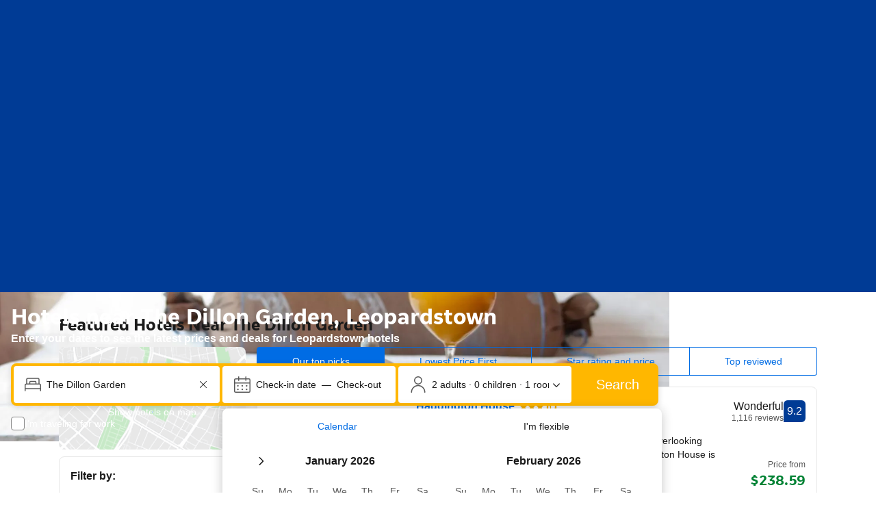

--- FILE ---
content_type: text/html; charset=UTF-8
request_url: https://www.booking.com/landmark/ie/the-dillon-garden.html
body_size: 1820
content:
<!DOCTYPE html>
<html lang="en">
<head>
    <meta charset="utf-8">
    <meta name="viewport" content="width=device-width, initial-scale=1">
    <title></title>
    <style>
        body {
            font-family: "Arial";
        }
    </style>
    <script type="text/javascript">
    window.awsWafCookieDomainList = ['booking.com'];
    window.gokuProps = {
"key":"AQIDAHjcYu/GjX+QlghicBgQ/7bFaQZ+m5FKCMDnO+vTbNg96AE+3PIzueJzgNQj9+QMRk5nAAAAfjB8BgkqhkiG9w0BBwagbzBtAgEAMGgGCSqGSIb3DQEHATAeBglghkgBZQMEAS4wEQQMJn6mAT/20mJKwxseAgEQgDuDUDB6mgzM+zHUHJS6wDTPB3Q2ncFvF8q4Hr7xqRmkaxf5g97EpA2B240DyFHO3P+dA7cbgp7Go/jL2Q==",
          "iv":"D5490gCCUgAACnDX",
          "context":"1GOiRtpiMKFQ9mylT8WtaFUebB3vKERRtfejvc4aln85mlXB9ANtvSoImUxgu1qa09i0IW56hVg0GZ7hUXZmfiq+Pi67y1jH8m7MoHOq1Hsx8eQ4KjHlqewGmuaETmhN9RmUGTzg5p6Air3cWrdbK1a2ENvkv50pU/P4aDFbmjcvr1TDwHvR+QAsr+G81zAyjc/mcATsUNOfzv67AyxEulbWLX7s/AmWTpkB4UhIayVmfiwEusf54kOx99ZlQcQrZ3Pza8pufUjUF7sPdNG/J36jLQvas4LUgXiNrCp5W6NqP8fGvrd19Zjj5X8b+1GhXCY+a6L3ER8cA6cC9Mta380sAStw5HqkbGknOz1GNn6TkTYvBMY5+Q=="
};
    </script>
    <script src="https://d8c14d4960ca.337f8b16.us-east-2.token.awswaf.com/d8c14d4960ca/a18a4859af9c/f81f84a03d17/challenge.js"></script>
</head>
<body>
    <div id="challenge-container"></div>
    <script type="text/javascript">
        AwsWafIntegration.saveReferrer();
        AwsWafIntegration.checkForceRefresh().then((forceRefresh) => {
            if (forceRefresh) {
                AwsWafIntegration.forceRefreshToken().then(() => {
                    window.location.reload(true);
                });
            } else {
                AwsWafIntegration.getToken().then(() => {
                    window.location.reload(true);
                });
            }
        });
    </script>
    <noscript>
        <h1>JavaScript is disabled</h1>
        In order to continue, we need to verify that you're not a robot.
        This requires JavaScript. Enable JavaScript and then reload the page.
    </noscript>
</body>
</html>

--- FILE ---
content_type: text/javascript
request_url: https://cf.bstatic.com/psb/capla/static/js/c3c6af0e.7096689d.chunk.js
body_size: 30586
content:
/*! For license information please see c3c6af0e.7096689d.chunk.js.LICENSE.txt */
(self["b-lp-web-mfe__LOADABLE_LOADED_CHUNKS__"]=self["b-lp-web-mfe__LOADABLE_LOADED_CHUNKS__"]||[]).push([["c3c6af0e","e7d4c06a","bfb68bdc","42a33b35","fe270a16","0da3a130","b01fea1a"],{"5c6931e4":(n,t,e)=>{"use strict";e.d(t,{Z:()=>a});var r=e("ead71eb0"),i=e.n(r),u=e("41c6c66e");const a=n=>{let{componentId:t,children:e}=n;const[a,o]=(0,r.useState)(!1);return(0,r.useEffect)((()=>{o(!0)}),[]),(0,r.useEffect)((()=>{if(!a)return;const n=document.querySelector(`[data-react-component="${t}"][data-hydrated="false"]`);n&&(n.remove(),(0,u.reportWarning)(`[${t}]: Hydration issues detected. Non-hydrated component removed.`))}),[a,t]),i().createElement("div",{"data-react-component":t,"data-hydrated":a},e)}},a3596471:(n,t,e)=>{"use strict";e.d(t,{Z:()=>Ln});var r=e("3d054e81"),i=e("ead71eb0"),u=e.n(i),a=e("8521b397"),o=e.n(a),c=e("ef0aef99"),l=e("6222292b"),f=e("c44dcb0c"),s=e("eccf3905"),h=e("9a67ad93"),v=e("baae01e7"),p=e.n(v);const d="d8ee407101";function g(){return"complete"===document.readyState}const _=function(n){let{containerClassName:t,imageClassName:e,width:a="100%",height:c="100%",src:f,lowResSrc:v,rootMargin:_="100px",useImgTag:m,BUIImage:y,imgAlt:b=""}=n;const[w,k]=(0,h.YD)({rootMargin:_,triggerOnce:!0}),[x,E]=(0,i.useState)(v),C=function(){const n=(0,i.useRef)(!1);return p()((()=>(n.current=!0,()=>{n.current=!1})),[]),n.current}(),A=(0,i.useCallback)((n=>{C&&E(n)}),[C]);if((0,i.useEffect)((()=>{if(k&&f){const n=()=>{if(g())if(v){const n=new Image;n.onload=()=>A(f),n.src=f}else A(f)};if(!g())return document.addEventListener("readystatechange",n),()=>document.removeEventListener("readystatechange",n);n()}return s.noop}),[k,v,f,A]),!v&&!f)return null;const N=n=>{if(m||y){const t="number"===typeof a?a:parseInt(a,10),i="number"===typeof c?c:parseInt(c,10),o={};return isNaN(t)||(o.width=t),isNaN(i)||(o.height=i),y?u().createElement(l.Image,{className:e,src:n,alt:b,contentMode:y.contentMode||"fill",fallback:y.fallback||"background",borderRadius:y.borderRadius,width:o.width?o.width+"px":void 0,height:o.height?o.height+"px":void 0,attributes:{"data-testid":"lazy-image-image"}}):u().createElement("img",(0,r.Z)({className:e,src:n,alt:b},o,{"data-testid":"lazy-image-image"}))}return u().createElement("div",{className:o()(d,e),style:{backgroundImage:`url(${n})`},"data-testid":"lazy-image-image"})};return u().createElement("div",{className:t,style:{width:a,height:c},ref:w,"data-testid":"lazy-image-container"},x?N(x):null,!v&&f?u().createElement("noscript",null,N(f)):null)},m="b2114022b8",y="f03928dd28",b="e9626fd728",w="e1aa3e1352";var k=e("34d5c10f"),x=e("58ff1375"),E=e("a1818d25"),C=e("25e7bf7c"),A=e("1c0fcf2b"),N=e("0442d256");const S=n=>{switch(n){case"accommodations":return u().createElement(k.default,null);case"city":return u().createElement(x.default,null);case"flights":return u().createElement(E.default,null);case"attractions":return u().createElement(C.default,null);case"landmark":return u().createElement(A.default,null);case"cars":return u().createElement(N.default,null);default:return u().createElement("div",null)}},j=n=>{if(n.simple)return u().createElement(l.Icon,{svg:S(n.name),color:"neutral",size:"medium"});let t,e;return"large"===n.size?(t=m,e=y):"small"===n.size&&(t=b,e=w),u().createElement("div",{className:o()(t,n.className)},u().createElement(l.Icon,{svg:S(n.name),className:e}))},I="b77fe2166a",L="db2ca8af4d",z="b17d2e87cc",O="dc25db8564",R="c9b41f148e",U="d416ca4a64",M="ee6349d334",T="bb45731f9d",W="d23ab3befa",B=n=>{const{isSmall:t}=(0,l.useViewport)();return u().createElement("a",{href:n.linkUrl,className:I,onClick:()=>n.onClick&&n.onClick(),title:n.title},u().createElement(l.Card,{className:L,fill:!0},u().createElement("div",{className:z},u().createElement(_,{containerClassName:O,imageClassName:R,height:"auto",width:"50%",src:n.imageUrl,useImgTag:!0,imgAlt:""}),u().createElement("div",{className:U},u().createElement("div",{className:M},u().createElement(l.Text,{className:T,variant:"headline_3",tagName:"h3"},n.title),u().createElement(l.Text,{variant:"body_2"},n.subtitle))))),n.icon&&u().createElement(j,{name:n.icon,className:W,size:t?"small":"large"}))},D="fa57a95050",F="dccc55daa6",$="e2c840ddfb",Z="cfa4b50abb",q="f0d2c6040d",V=n=>u().createElement("a",{href:n.linkUrl,className:D,onClick:()=>n.onClick&&n.onClick(),title:n.title},u().createElement(l.Card,{className:F,fill:!0},u().createElement("div",{className:$},u().createElement(_,{imageClassName:Z,src:n.imageUrl,useImgTag:!0,imgAlt:""})),u().createElement(l.Box,null,n.icon&&u().createElement(j,{name:n.icon,className:q,size:"small"}),u().createElement(l.Text,{variant:"strong_1",tagName:"h3",mixin:{margin:0}},n.title),u().createElement(l.Text,{variant:"body_2"},n.shortSubtitle)))),P="b07d37bc18",G="d679a3f02a",H="bc8e3a6337",K="d22f194017",Q="db53c2975c",Y="f333c03716",J="c9daecb5a3",X=n=>u().createElement("a",{className:P,href:n.linkUrl,onClick:()=>n.onClick&&n.onClick(),title:n.title},u().createElement(l.Card,{className:G},u().createElement("div",{className:H},u().createElement(_,{containerClassName:K,imageClassName:Q,src:n.imageUrl,width:"auto",useImgTag:!0,imgAlt:""}),u().createElement("div",{className:Y},u().createElement("div",{className:J},n.icon&&u().createElement(j,{name:n.icon,simple:!0}),u().createElement(l.Text,{variant:"strong_2",tagName:"h3",mixin:{margin:0,marginInlineStart:1}},n.title)),u().createElement(l.Text,{variant:"body_2"},n.shortSubtitle))))),nn=n=>u().createElement(l.Text,{tagName:"h2",variant:n.headingVariant??"headline_2",className:n.className,mixin:{margin:0,padding:0}},n.text);var tn=e("abab1afe");const en=n=>{let{allItemsLoadedText:t,renderItemsLoadedText:e}=n;return(n,r)=>{const i=`${e(n)}. ${r?t:""}`;(0,l.screenReaderAnnounce)(i,"polite")}},rn=()=>{const{trans:n}=(0,f.useI18n)();return en({renderItemsLoadedText:t=>n((0,tn.t)("a11y_lp_interlinking_items_loading",{variables:{num_items:t},num_exception:t})),allItemsLoadedText:n((0,tn.t)("a11y_lp_interlinking_items_loaded"))})},un="fcbb0416c9",an="b49aee5afb",on="ba0652b0fc",cn="a17048f9aa",ln="d239dd4305",fn="dba438d193",sn=n=>()=>n&&n();function hn(n,t){return u().createElement("div",{className:an,key:t},n.length>0&&u().createElement(B,(0,r.Z)({},n[0],{onClick:sn(n[0].onLargeCardClick)})),u().createElement("div",{className:on},n.length>1&&u().createElement(X,(0,r.Z)({},n[1],{key:0,onClick:sn(n[1].onSmallCardClick)})),n.length>2&&u().createElement(X,(0,r.Z)({},n[2],{key:1,onClick:sn(n[2].onSmallCardClick)}))))}function vn(n,t){return u().createElement("div",{className:cn,key:t},n.length>0&&u().createElement(V,(0,r.Z)({key:0},n[0],{onClick:sn(n[0].onMediumCardClick)})),n.length>1&&u().createElement(V,(0,r.Z)({key:1},n[1],{onClick:sn(n[1].onMediumCardClick)})),n.length>2&&u().createElement(V,(0,r.Z)({key:2},n[2],{onClick:sn(n[2].onMediumCardClick)})))}const pn=function(n){const t=function(n){const t=[];for(let e=0,r=0;e<n.length;e+=3,r++){const i=n.slice(e,e+3);r%2!==0?t.push(vn(i,e)):t.push(hn(i,e))}return t}(n.cards),e=n.cards.length,{trans:r}=(0,f.useI18n)(),[a,s]=(0,i.useState)(n.expandGrid?t.length:3),h=rn(),v=n.expandGrid||3>=t.length,p=n.wrapperClassname?o()(un,n.wrapperClassname):un,d=a>=t.length;return u().createElement("div",{className:p,"data-testid":"holistic-interlinking"},n.heading?u().createElement(nn,{text:n.heading}):n.headingElement,t.slice(0,a),!v&&u().createElement("div",{className:ln},u().createElement(l.Button,{className:fn,text:d?r((0,f.t)("a11y_lp_interlinking_items_loaded")):n.showMoreCopy,icon:d?void 0:c.default,disabled:d,variant:"primary",type:"button",onClick:()=>{const t=Math.min(e,3*(a+1)),r=t-3*a,i=t>=e;s(a+1),sn(n.onShowMoreClick)(),h(r,i)}})))},dn="b7602fd08c",gn="ea620da1ab",_n="b849cb1cc6",mn="f1a1d474c2",yn=n=>()=>n&&n();function bn(n,t){return u().createElement("div",{className:gn,key:t},u().createElement(X,(0,r.Z)({},n,{onClick:yn(n.onClick)})))}function wn(n,t){return u().createElement("div",{className:gn,key:t},u().createElement(V,(0,r.Z)({},n,{onClick:yn(n.onClick)})))}const kn=function(n){const t=function(n){const t=[];for(let e=0;e<n.length;e+=3)n.slice(e,e+3).forEach(((n,r)=>{0===r?t.push(wn({...n,onClick:n.onMediumCardClick},e+r)):t.push(bn({...n,onClick:n.onSmallCardClick},e+r))}));return t}(n.cards),e=n.cards.length,[r,a]=(0,i.useState)(n.expandGrid?t.length:4),{trans:s}=(0,f.useI18n)(),h=rn(),v=n.expandGrid||4>=e,p=n.wrapperClassname?o()(dn,n.wrapperClassname):dn,d=r>=e;return u().createElement("div",{className:p,"data-testid":"holistic-interlinking"},n.heading?u().createElement(nn,{text:n.heading,headingVariant:n.headingVariant}):n.headingElement,t.slice(0,r),!v&&u().createElement("div",{className:_n},u().createElement(l.Button,{className:mn,icon:d?void 0:c.default,disabled:d,variant:"primary",type:"button",onClick:()=>{const t=Math.min(e,r+3),i=t-r,u=t>=e;a(t),yn(n.onShowMoreClick),h(i,u)}},d?s((0,f.t)("a11y_lp_interlinking_items_loaded")):n.showMoreCopy)))};var xn=e("af1e2b38"),En=e("dc6d28ff"),Cn=e("41c6c66e"),An=e("d1e54a96"),Nn=e("31d42aea"),Sn=e("833c0f5e"),jn=e("5c6931e4");const In={desktopGridWrapper:"ef72ee1261",mobileGridWrapper:"dbb89f7f52"};function Ln(n){var t,e;let{queryData:{loading:i,data:a,error:o}}=n;const c=(0,En.getRequestContext)(),{isMDOT:l}=(0,xn.Z6)(),s=(0,f.useI18n)(),h=(0,En.getRequestContext)().isRobotRequest(),v=!i&&o&&null===(null===a||void 0===a||null===(t=a.landingContent)||void 0===t?void 0:t.interlinkingLandingPages);if(i||v)return null;const p=(null===a||void 0===a||null===(e=a.landingContent)||void 0===e||null===(e=e.interlinkingLandingPages)||void 0===e?void 0:e.objects.filter(Sn.V))||[];if(0===p.length)return(0,Cn.reportGrumble)("Backend returned 0 objects",{variable:zn(c)}),null;const d=s.trans((0,tn.t)("seo_core_city_holistic_linking_block_header")),g=s.trans((0,tn.t)("seo_core_city_holistic_linking_show_more_cta"));return l?function(n,t,e,i,a){const o=function(n,t){return n.map(((n,e)=>({title:n.title,subtitle:n.subtitle,shortSubtitle:n.shortSubtitle,imageUrl:t+Rn(n,e),linkUrl:Mn(n.pageUrl),icon:Un(n.productType)})))}(n,t),c={heading:e,showMoreCopy:i,wrapperClassname:In.mobileGridWrapper,cards:o,expandGrid:a};return u().createElement(jn.Z,{componentId:"LinkingGrid"},u().createElement(kn,(0,r.Z)({},c,{headingVariant:Nn.Z.isInVariant()?"headline_3":void 0})))}(p,c.getCDNOrigin(),d,g,h):function(n,t,e,r,i){const a=function(n,t){return n.filter((n=>{let{pageUrl:t}=n;return!!t})).map(((n,e)=>({title:n.title,subtitle:n.subtitle,shortSubtitle:n.shortSubtitle,imageUrl:t+On(n,e),linkUrl:Mn(n.pageUrl),icon:Un(n.productType)})))}(n,t),o={heading:e,showMoreCopy:r,wrapperClassname:In.desktopGridWrapper,cards:a,expandGrid:i};return u().createElement(jn.Z,{componentId:"LinkingGrid"},u().createElement(pn,o))}(p,c.getCDNOrigin(),d,g,h)}function zn(n){const t=n.getBasePageUrl();return{input:{url:t.origin+t.pathname,language:n.getLanguage()}}}function On(n,t){const{imageUrlLarge:e,imageUrlMedium:r,imageUrlSmall:i}=n,u=t%6;return u>=3?r:u>=1?i:e}function Rn(n,t){const{imageUrlMedium:e,imageUrlSmall:r}=n;return t%3===0?e:r}function Un(n){return{accommodations:"accommodations",attractions:"attractions",cars:"cars",flights:"flights"}[n]||""}function Mn(n){const t=new URL(n,"https://booking.com").pathname;return(0,An.constructUrl)({pathname:t}).toString()}},"4ef204d7":(n,t,e)=>{"use strict";e.r(t),e.d(t,{default:()=>v});var r=e("ead71eb0"),i=e.n(r),u=e("cedcabf9"),a=e("17d7b138"),o=e("af1e2b38"),c=e("dc6d28ff"),l=(e("41c6c66e"),e("a3596471")),f=e("afaa1390");const s={kind:"Document",definitions:(n=>{const t={};return n.filter((n=>{if("FragmentDefinition"!==n.kind)return!0;const e=n.name.value;return!t[e]&&(t[e]=!0,!0)}))})([{kind:"OperationDefinition",operation:"query",name:{kind:"Name",value:"InterlinkingLandingPages"},variableDefinitions:[{kind:"VariableDefinition",variable:{kind:"Variable",name:{kind:"Name",value:"input"}},type:{kind:"NonNullType",type:{kind:"NamedType",name:{kind:"Name",value:"LandingQueriesInput"}}},directives:[]}],directives:[],selectionSet:{kind:"SelectionSet",selections:[{kind:"Field",name:{kind:"Name",value:"landingContent"},arguments:[{kind:"Argument",name:{kind:"Name",value:"input"},value:{kind:"Variable",name:{kind:"Name",value:"input"}}}],directives:[],selectionSet:{kind:"SelectionSet",selections:[{kind:"FragmentSpread",name:{kind:"Name",value:"LinkingGridFragment"},directives:[]}]}}]}}].concat(f.x.definitions)),loc:{start:0,end:144,source:{body:"\n  query InterlinkingLandingPages($input: LandingQueriesInput!) {\n    landingContent(input: $input) {\n      ...LinkingGridFragment\n    }\n  }\n  \n",name:"GraphQL request",locationOffset:{line:1,column:1}}}};var h=e("c3042a06");const v=n=>{let{withMobileSectionLayout:t}=n;const e=(0,c.getRequestContext)(),r=(e.isRobotRequest(),!1),f=(0,u.useQuery)(s,{skip:r,variables:{input:(0,a.Z)()},errorPolicy:"all"});return!(0,o.Z6)().isWWW&&t?i().createElement(h.Z,null,i().createElement(l.Z,{queryData:f})):i().createElement(l.Z,{queryData:f})}},afaa1390:(n,t,e)=>{"use strict";e.d(t,{x:()=>r});const r={kind:"Document",definitions:[{kind:"FragmentDefinition",name:{kind:"Name",value:"LinkingGridFragment"},typeCondition:{kind:"NamedType",name:{kind:"Name",value:"LandingContentQueries"}},directives:[],selectionSet:{kind:"SelectionSet",selections:[{kind:"Field",name:{kind:"Name",value:"interlinkingLandingPages"},arguments:[],directives:[],selectionSet:{kind:"SelectionSet",selections:[{kind:"Field",name:{kind:"Name",value:"objects"},arguments:[],directives:[],selectionSet:{kind:"SelectionSet",selections:[{kind:"Field",name:{kind:"Name",value:"productType"},arguments:[],directives:[]},{kind:"Field",name:{kind:"Name",value:"title"},arguments:[],directives:[]},{kind:"Field",name:{kind:"Name",value:"subtitle"},arguments:[],directives:[]},{kind:"Field",name:{kind:"Name",value:"shortSubtitle"},arguments:[],directives:[]},{kind:"Field",name:{kind:"Name",value:"pageUrl"},arguments:[],directives:[]},{kind:"Field",name:{kind:"Name",value:"imageUrlLarge"},arguments:[],directives:[]},{kind:"Field",name:{kind:"Name",value:"imageUrlMedium"},arguments:[],directives:[]},{kind:"Field",name:{kind:"Name",value:"imageUrlSmall"},arguments:[],directives:[]}]}}]}}]}}],loc:{start:0,end:280,source:{body:"\n  fragment LinkingGridFragment on LandingContentQueries {\n    interlinkingLandingPages {\n      objects {\n        productType\n        title\n        subtitle\n        shortSubtitle\n        pageUrl\n        imageUrlLarge\n        imageUrlMedium\n        imageUrlSmall\n      }\n    }\n  }\n",name:"GraphQL request",locationOffset:{line:1,column:1}}}}},"833c0f5e":(n,t,e)=>{"use strict";e.d(t,{V:()=>r});const r=n=>null!==n&&void 0!==n},eccf3905:function(n,t,e){var r;n=e.nmd(n),function(){var i,u="Expected a function",a="__lodash_hash_undefined__",o="__lodash_placeholder__",c=16,l=32,f=64,s=128,h=256,v=1/0,p=9007199254740991,d=NaN,g=4294967295,_=[["ary",s],["bind",1],["bindKey",2],["curry",8],["curryRight",c],["flip",512],["partial",l],["partialRight",f],["rearg",h]],m="[object Arguments]",y="[object Array]",b="[object Boolean]",w="[object Date]",k="[object Error]",x="[object Function]",E="[object GeneratorFunction]",C="[object Map]",A="[object Number]",N="[object Object]",S="[object Promise]",j="[object RegExp]",I="[object Set]",L="[object String]",z="[object Symbol]",O="[object WeakMap]",R="[object ArrayBuffer]",U="[object DataView]",M="[object Float32Array]",T="[object Float64Array]",W="[object Int8Array]",B="[object Int16Array]",D="[object Int32Array]",F="[object Uint8Array]",$="[object Uint8ClampedArray]",Z="[object Uint16Array]",q="[object Uint32Array]",V=/\b__p \+= '';/g,P=/\b(__p \+=) '' \+/g,G=/(__e\(.*?\)|\b__t\)) \+\n'';/g,H=/&(?:amp|lt|gt|quot|#39);/g,K=/[&<>"']/g,Q=RegExp(H.source),Y=RegExp(K.source),J=/<%-([\s\S]+?)%>/g,X=/<%([\s\S]+?)%>/g,nn=/<%=([\s\S]+?)%>/g,tn=/\.|\[(?:[^[\]]*|(["'])(?:(?!\1)[^\\]|\\.)*?\1)\]/,en=/^\w*$/,rn=/[^.[\]]+|\[(?:(-?\d+(?:\.\d+)?)|(["'])((?:(?!\2)[^\\]|\\.)*?)\2)\]|(?=(?:\.|\[\])(?:\.|\[\]|$))/g,un=/[\\^$.*+?()[\]{}|]/g,an=RegExp(un.source),on=/^\s+/,cn=/\s/,ln=/\{(?:\n\/\* \[wrapped with .+\] \*\/)?\n?/,fn=/\{\n\/\* \[wrapped with (.+)\] \*/,sn=/,? & /,hn=/[^\x00-\x2f\x3a-\x40\x5b-\x60\x7b-\x7f]+/g,vn=/[()=,{}\[\]\/\s]/,pn=/\\(\\)?/g,dn=/\$\{([^\\}]*(?:\\.[^\\}]*)*)\}/g,gn=/\w*$/,_n=/^[-+]0x[0-9a-f]+$/i,mn=/^0b[01]+$/i,yn=/^\[object .+?Constructor\]$/,bn=/^0o[0-7]+$/i,wn=/^(?:0|[1-9]\d*)$/,kn=/[\xc0-\xd6\xd8-\xf6\xf8-\xff\u0100-\u017f]/g,xn=/($^)/,En=/['\n\r\u2028\u2029\\]/g,Cn="\\ud800-\\udfff",An="\\u0300-\\u036f\\ufe20-\\ufe2f\\u20d0-\\u20ff",Nn="\\u2700-\\u27bf",Sn="a-z\\xdf-\\xf6\\xf8-\\xff",jn="A-Z\\xc0-\\xd6\\xd8-\\xde",In="\\ufe0e\\ufe0f",Ln="\\xac\\xb1\\xd7\\xf7\\x00-\\x2f\\x3a-\\x40\\x5b-\\x60\\x7b-\\xbf\\u2000-\\u206f \\t\\x0b\\f\\xa0\\ufeff\\n\\r\\u2028\\u2029\\u1680\\u180e\\u2000\\u2001\\u2002\\u2003\\u2004\\u2005\\u2006\\u2007\\u2008\\u2009\\u200a\\u202f\\u205f\\u3000",zn="['\u2019]",On="["+Cn+"]",Rn="["+Ln+"]",Un="["+An+"]",Mn="\\d+",Tn="["+Nn+"]",Wn="["+Sn+"]",Bn="[^"+Cn+Ln+Mn+Nn+Sn+jn+"]",Dn="\\ud83c[\\udffb-\\udfff]",Fn="[^"+Cn+"]",$n="(?:\\ud83c[\\udde6-\\uddff]){2}",Zn="[\\ud800-\\udbff][\\udc00-\\udfff]",qn="["+jn+"]",Vn="\\u200d",Pn="(?:"+Wn+"|"+Bn+")",Gn="(?:"+qn+"|"+Bn+")",Hn="(?:['\u2019](?:d|ll|m|re|s|t|ve))?",Kn="(?:['\u2019](?:D|LL|M|RE|S|T|VE))?",Qn="(?:"+Un+"|"+Dn+")"+"?",Yn="["+In+"]?",Jn=Yn+Qn+("(?:"+Vn+"(?:"+[Fn,$n,Zn].join("|")+")"+Yn+Qn+")*"),Xn="(?:"+[Tn,$n,Zn].join("|")+")"+Jn,nt="(?:"+[Fn+Un+"?",Un,$n,Zn,On].join("|")+")",tt=RegExp(zn,"g"),et=RegExp(Un,"g"),rt=RegExp(Dn+"(?="+Dn+")|"+nt+Jn,"g"),it=RegExp([qn+"?"+Wn+"+"+Hn+"(?="+[Rn,qn,"$"].join("|")+")",Gn+"+"+Kn+"(?="+[Rn,qn+Pn,"$"].join("|")+")",qn+"?"+Pn+"+"+Hn,qn+"+"+Kn,"\\d*(?:1ST|2ND|3RD|(?![123])\\dTH)(?=\\b|[a-z_])","\\d*(?:1st|2nd|3rd|(?![123])\\dth)(?=\\b|[A-Z_])",Mn,Xn].join("|"),"g"),ut=RegExp("["+Vn+Cn+An+In+"]"),at=/[a-z][A-Z]|[A-Z]{2}[a-z]|[0-9][a-zA-Z]|[a-zA-Z][0-9]|[^a-zA-Z0-9 ]/,ot=["Array","Buffer","DataView","Date","Error","Float32Array","Float64Array","Function","Int8Array","Int16Array","Int32Array","Map","Math","Object","Promise","RegExp","Set","String","Symbol","TypeError","Uint8Array","Uint8ClampedArray","Uint16Array","Uint32Array","WeakMap","_","clearTimeout","isFinite","parseInt","setTimeout"],ct=-1,lt={};lt[M]=lt[T]=lt[W]=lt[B]=lt[D]=lt[F]=lt[$]=lt[Z]=lt[q]=!0,lt[m]=lt[y]=lt[R]=lt[b]=lt[U]=lt[w]=lt[k]=lt[x]=lt[C]=lt[A]=lt[N]=lt[j]=lt[I]=lt[L]=lt[O]=!1;var ft={};ft[m]=ft[y]=ft[R]=ft[U]=ft[b]=ft[w]=ft[M]=ft[T]=ft[W]=ft[B]=ft[D]=ft[C]=ft[A]=ft[N]=ft[j]=ft[I]=ft[L]=ft[z]=ft[F]=ft[$]=ft[Z]=ft[q]=!0,ft[k]=ft[x]=ft[O]=!1;var st={"\\":"\\","'":"'","\n":"n","\r":"r","\u2028":"u2028","\u2029":"u2029"},ht=parseFloat,vt=parseInt,pt="object"==typeof e.g&&e.g&&e.g.Object===Object&&e.g,dt="object"==typeof self&&self&&self.Object===Object&&self,gt=pt||dt||Function("return this")(),_t=t&&!t.nodeType&&t,mt=_t&&n&&!n.nodeType&&n,yt=mt&&mt.exports===_t,bt=yt&&pt.process,wt=function(){try{var n=mt&&mt.require&&mt.require("util").types;return n||bt&&bt.binding&&bt.binding("util")}catch(t){}}(),kt=wt&&wt.isArrayBuffer,xt=wt&&wt.isDate,Et=wt&&wt.isMap,Ct=wt&&wt.isRegExp,At=wt&&wt.isSet,Nt=wt&&wt.isTypedArray;function St(n,t,e){switch(e.length){case 0:return n.call(t);case 1:return n.call(t,e[0]);case 2:return n.call(t,e[0],e[1]);case 3:return n.call(t,e[0],e[1],e[2])}return n.apply(t,e)}function jt(n,t,e,r){for(var i=-1,u=null==n?0:n.length;++i<u;){var a=n[i];t(r,a,e(a),n)}return r}function It(n,t){for(var e=-1,r=null==n?0:n.length;++e<r&&!1!==t(n[e],e,n););return n}function Lt(n,t){for(var e=null==n?0:n.length;e--&&!1!==t(n[e],e,n););return n}function zt(n,t){for(var e=-1,r=null==n?0:n.length;++e<r;)if(!t(n[e],e,n))return!1;return!0}function Ot(n,t){for(var e=-1,r=null==n?0:n.length,i=0,u=[];++e<r;){var a=n[e];t(a,e,n)&&(u[i++]=a)}return u}function Rt(n,t){return!!(null==n?0:n.length)&&qt(n,t,0)>-1}function Ut(n,t,e){for(var r=-1,i=null==n?0:n.length;++r<i;)if(e(t,n[r]))return!0;return!1}function Mt(n,t){for(var e=-1,r=null==n?0:n.length,i=Array(r);++e<r;)i[e]=t(n[e],e,n);return i}function Tt(n,t){for(var e=-1,r=t.length,i=n.length;++e<r;)n[i+e]=t[e];return n}function Wt(n,t,e,r){var i=-1,u=null==n?0:n.length;for(r&&u&&(e=n[++i]);++i<u;)e=t(e,n[i],i,n);return e}function Bt(n,t,e,r){var i=null==n?0:n.length;for(r&&i&&(e=n[--i]);i--;)e=t(e,n[i],i,n);return e}function Dt(n,t){for(var e=-1,r=null==n?0:n.length;++e<r;)if(t(n[e],e,n))return!0;return!1}var Ft=Ht("length");function $t(n,t,e){var r;return e(n,(function(n,e,i){if(t(n,e,i))return r=e,!1})),r}function Zt(n,t,e,r){for(var i=n.length,u=e+(r?1:-1);r?u--:++u<i;)if(t(n[u],u,n))return u;return-1}function qt(n,t,e){return t===t?function(n,t,e){var r=e-1,i=n.length;for(;++r<i;)if(n[r]===t)return r;return-1}(n,t,e):Zt(n,Pt,e)}function Vt(n,t,e,r){for(var i=e-1,u=n.length;++i<u;)if(r(n[i],t))return i;return-1}function Pt(n){return n!==n}function Gt(n,t){var e=null==n?0:n.length;return e?Yt(n,t)/e:d}function Ht(n){return function(t){return null==t?i:t[n]}}function Kt(n){return function(t){return null==n?i:n[t]}}function Qt(n,t,e,r,i){return i(n,(function(n,i,u){e=r?(r=!1,n):t(e,n,i,u)})),e}function Yt(n,t){for(var e,r=-1,u=n.length;++r<u;){var a=t(n[r]);a!==i&&(e=e===i?a:e+a)}return e}function Jt(n,t){for(var e=-1,r=Array(n);++e<n;)r[e]=t(e);return r}function Xt(n){return n?n.slice(0,ge(n)+1).replace(on,""):n}function ne(n){return function(t){return n(t)}}function te(n,t){return Mt(t,(function(t){return n[t]}))}function ee(n,t){return n.has(t)}function re(n,t){for(var e=-1,r=n.length;++e<r&&qt(t,n[e],0)>-1;);return e}function ie(n,t){for(var e=n.length;e--&&qt(t,n[e],0)>-1;);return e}var ue=Kt({"\xc0":"A","\xc1":"A","\xc2":"A","\xc3":"A","\xc4":"A","\xc5":"A","\xe0":"a","\xe1":"a","\xe2":"a","\xe3":"a","\xe4":"a","\xe5":"a","\xc7":"C","\xe7":"c","\xd0":"D","\xf0":"d","\xc8":"E","\xc9":"E","\xca":"E","\xcb":"E","\xe8":"e","\xe9":"e","\xea":"e","\xeb":"e","\xcc":"I","\xcd":"I","\xce":"I","\xcf":"I","\xec":"i","\xed":"i","\xee":"i","\xef":"i","\xd1":"N","\xf1":"n","\xd2":"O","\xd3":"O","\xd4":"O","\xd5":"O","\xd6":"O","\xd8":"O","\xf2":"o","\xf3":"o","\xf4":"o","\xf5":"o","\xf6":"o","\xf8":"o","\xd9":"U","\xda":"U","\xdb":"U","\xdc":"U","\xf9":"u","\xfa":"u","\xfb":"u","\xfc":"u","\xdd":"Y","\xfd":"y","\xff":"y","\xc6":"Ae","\xe6":"ae","\xde":"Th","\xfe":"th","\xdf":"ss","\u0100":"A","\u0102":"A","\u0104":"A","\u0101":"a","\u0103":"a","\u0105":"a","\u0106":"C","\u0108":"C","\u010a":"C","\u010c":"C","\u0107":"c","\u0109":"c","\u010b":"c","\u010d":"c","\u010e":"D","\u0110":"D","\u010f":"d","\u0111":"d","\u0112":"E","\u0114":"E","\u0116":"E","\u0118":"E","\u011a":"E","\u0113":"e","\u0115":"e","\u0117":"e","\u0119":"e","\u011b":"e","\u011c":"G","\u011e":"G","\u0120":"G","\u0122":"G","\u011d":"g","\u011f":"g","\u0121":"g","\u0123":"g","\u0124":"H","\u0126":"H","\u0125":"h","\u0127":"h","\u0128":"I","\u012a":"I","\u012c":"I","\u012e":"I","\u0130":"I","\u0129":"i","\u012b":"i","\u012d":"i","\u012f":"i","\u0131":"i","\u0134":"J","\u0135":"j","\u0136":"K","\u0137":"k","\u0138":"k","\u0139":"L","\u013b":"L","\u013d":"L","\u013f":"L","\u0141":"L","\u013a":"l","\u013c":"l","\u013e":"l","\u0140":"l","\u0142":"l","\u0143":"N","\u0145":"N","\u0147":"N","\u014a":"N","\u0144":"n","\u0146":"n","\u0148":"n","\u014b":"n","\u014c":"O","\u014e":"O","\u0150":"O","\u014d":"o","\u014f":"o","\u0151":"o","\u0154":"R","\u0156":"R","\u0158":"R","\u0155":"r","\u0157":"r","\u0159":"r","\u015a":"S","\u015c":"S","\u015e":"S","\u0160":"S","\u015b":"s","\u015d":"s","\u015f":"s","\u0161":"s","\u0162":"T","\u0164":"T","\u0166":"T","\u0163":"t","\u0165":"t","\u0167":"t","\u0168":"U","\u016a":"U","\u016c":"U","\u016e":"U","\u0170":"U","\u0172":"U","\u0169":"u","\u016b":"u","\u016d":"u","\u016f":"u","\u0171":"u","\u0173":"u","\u0174":"W","\u0175":"w","\u0176":"Y","\u0177":"y","\u0178":"Y","\u0179":"Z","\u017b":"Z","\u017d":"Z","\u017a":"z","\u017c":"z","\u017e":"z","\u0132":"IJ","\u0133":"ij","\u0152":"Oe","\u0153":"oe","\u0149":"'n","\u017f":"s"}),ae=Kt({"&":"&amp;","<":"&lt;",">":"&gt;",'"':"&quot;","'":"&#39;"});function oe(n){return"\\"+st[n]}function ce(n){return ut.test(n)}function le(n){var t=-1,e=Array(n.size);return n.forEach((function(n,r){e[++t]=[r,n]})),e}function fe(n,t){return function(e){return n(t(e))}}function se(n,t){for(var e=-1,r=n.length,i=0,u=[];++e<r;){var a=n[e];a!==t&&a!==o||(n[e]=o,u[i++]=e)}return u}function he(n){var t=-1,e=Array(n.size);return n.forEach((function(n){e[++t]=n})),e}function ve(n){var t=-1,e=Array(n.size);return n.forEach((function(n){e[++t]=[n,n]})),e}function pe(n){return ce(n)?function(n){var t=rt.lastIndex=0;for(;rt.test(n);)++t;return t}(n):Ft(n)}function de(n){return ce(n)?function(n){return n.match(rt)||[]}(n):function(n){return n.split("")}(n)}function ge(n){for(var t=n.length;t--&&cn.test(n.charAt(t)););return t}var _e=Kt({"&amp;":"&","&lt;":"<","&gt;":">","&quot;":'"',"&#39;":"'"});var me=function n(t){var e=(t=null==t?gt:me.defaults(gt.Object(),t,me.pick(gt,ot))).Array,r=t.Date,cn=t.Error,Cn=t.Function,An=t.Math,Nn=t.Object,Sn=t.RegExp,jn=t.String,In=t.TypeError,Ln=e.prototype,zn=Cn.prototype,On=Nn.prototype,Rn=t["__core-js_shared__"],Un=zn.toString,Mn=On.hasOwnProperty,Tn=0,Wn=function(){var n=/[^.]+$/.exec(Rn&&Rn.keys&&Rn.keys.IE_PROTO||"");return n?"Symbol(src)_1."+n:""}(),Bn=On.toString,Dn=Un.call(Nn),Fn=gt._,$n=Sn("^"+Un.call(Mn).replace(un,"\\$&").replace(/hasOwnProperty|(function).*?(?=\\\()| for .+?(?=\\\])/g,"$1.*?")+"$"),Zn=yt?t.Buffer:i,qn=t.Symbol,Vn=t.Uint8Array,Pn=Zn?Zn.allocUnsafe:i,Gn=fe(Nn.getPrototypeOf,Nn),Hn=Nn.create,Kn=On.propertyIsEnumerable,Qn=Ln.splice,Yn=qn?qn.isConcatSpreadable:i,Jn=qn?qn.iterator:i,Xn=qn?qn.toStringTag:i,nt=function(){try{var n=su(Nn,"defineProperty");return n({},"",{}),n}catch(t){}}(),rt=t.clearTimeout!==gt.clearTimeout&&t.clearTimeout,ut=r&&r.now!==gt.Date.now&&r.now,st=t.setTimeout!==gt.setTimeout&&t.setTimeout,pt=An.ceil,dt=An.floor,_t=Nn.getOwnPropertySymbols,mt=Zn?Zn.isBuffer:i,bt=t.isFinite,wt=Ln.join,Ft=fe(Nn.keys,Nn),Kt=An.max,ye=An.min,be=r.now,we=t.parseInt,ke=An.random,xe=Ln.reverse,Ee=su(t,"DataView"),Ce=su(t,"Map"),Ae=su(t,"Promise"),Ne=su(t,"Set"),Se=su(t,"WeakMap"),je=su(Nn,"create"),Ie=Se&&new Se,Le={},ze=Tu(Ee),Oe=Tu(Ce),Re=Tu(Ae),Ue=Tu(Ne),Me=Tu(Se),Te=qn?qn.prototype:i,We=Te?Te.valueOf:i,Be=Te?Te.toString:i;function De(n){if(no(n)&&!Za(n)&&!(n instanceof qe)){if(n instanceof Ze)return n;if(Mn.call(n,"__wrapped__"))return Wu(n)}return new Ze(n)}var Fe=function(){function n(){}return function(t){if(!Xa(t))return{};if(Hn)return Hn(t);n.prototype=t;var e=new n;return n.prototype=i,e}}();function $e(){}function Ze(n,t){this.__wrapped__=n,this.__actions__=[],this.__chain__=!!t,this.__index__=0,this.__values__=i}function qe(n){this.__wrapped__=n,this.__actions__=[],this.__dir__=1,this.__filtered__=!1,this.__iteratees__=[],this.__takeCount__=g,this.__views__=[]}function Ve(n){var t=-1,e=null==n?0:n.length;for(this.clear();++t<e;){var r=n[t];this.set(r[0],r[1])}}function Pe(n){var t=-1,e=null==n?0:n.length;for(this.clear();++t<e;){var r=n[t];this.set(r[0],r[1])}}function Ge(n){var t=-1,e=null==n?0:n.length;for(this.clear();++t<e;){var r=n[t];this.set(r[0],r[1])}}function He(n){var t=-1,e=null==n?0:n.length;for(this.__data__=new Ge;++t<e;)this.add(n[t])}function Ke(n){var t=this.__data__=new Pe(n);this.size=t.size}function Qe(n,t){var e=Za(n),r=!e&&$a(n),i=!e&&!r&&Ga(n),u=!e&&!r&&!i&&co(n),a=e||r||i||u,o=a?Jt(n.length,jn):[],c=o.length;for(var l in n)!t&&!Mn.call(n,l)||a&&("length"==l||i&&("offset"==l||"parent"==l)||u&&("buffer"==l||"byteLength"==l||"byteOffset"==l)||mu(l,c))||o.push(l);return o}function Ye(n){var t=n.length;return t?n[Hr(0,t-1)]:i}function Je(n,t){return Ru(ji(n),or(t,0,n.length))}function Xe(n){return Ru(ji(n))}function nr(n,t,e){(e!==i&&!Ba(n[t],e)||e===i&&!(t in n))&&ur(n,t,e)}function tr(n,t,e){var r=n[t];Mn.call(n,t)&&Ba(r,e)&&(e!==i||t in n)||ur(n,t,e)}function er(n,t){for(var e=n.length;e--;)if(Ba(n[e][0],t))return e;return-1}function rr(n,t,e,r){return hr(n,(function(n,i,u){t(r,n,e(n),u)})),r}function ir(n,t){return n&&Ii(t,Lo(t),n)}function ur(n,t,e){"__proto__"==t&&nt?nt(n,t,{configurable:!0,enumerable:!0,value:e,writable:!0}):n[t]=e}function ar(n,t){for(var r=-1,u=t.length,a=e(u),o=null==n;++r<u;)a[r]=o?i:Ao(n,t[r]);return a}function or(n,t,e){return n===n&&(e!==i&&(n=n<=e?n:e),t!==i&&(n=n>=t?n:t)),n}function cr(n,t,e,r,u,a){var o,c=1&t,l=2&t,f=4&t;if(e&&(o=u?e(n,r,u,a):e(n)),o!==i)return o;if(!Xa(n))return n;var s=Za(n);if(s){if(o=function(n){var t=n.length,e=new n.constructor(t);t&&"string"==typeof n[0]&&Mn.call(n,"index")&&(e.index=n.index,e.input=n.input);return e}(n),!c)return ji(n,o)}else{var h=pu(n),v=h==x||h==E;if(Ga(n))return xi(n,c);if(h==N||h==m||v&&!u){if(o=l||v?{}:gu(n),!c)return l?function(n,t){return Ii(n,vu(n),t)}(n,function(n,t){return n&&Ii(t,zo(t),n)}(o,n)):function(n,t){return Ii(n,hu(n),t)}(n,ir(o,n))}else{if(!ft[h])return u?n:{};o=function(n,t,e){var r=n.constructor;switch(t){case R:return Ei(n);case b:case w:return new r(+n);case U:return function(n,t){var e=t?Ei(n.buffer):n.buffer;return new n.constructor(e,n.byteOffset,n.byteLength)}(n,e);case M:case T:case W:case B:case D:case F:case $:case Z:case q:return Ci(n,e);case C:return new r;case A:case L:return new r(n);case j:return function(n){var t=new n.constructor(n.source,gn.exec(n));return t.lastIndex=n.lastIndex,t}(n);case I:return new r;case z:return i=n,We?Nn(We.call(i)):{}}var i}(n,h,c)}}a||(a=new Ke);var p=a.get(n);if(p)return p;a.set(n,o),uo(n)?n.forEach((function(r){o.add(cr(r,t,e,r,n,a))})):to(n)&&n.forEach((function(r,i){o.set(i,cr(r,t,e,i,n,a))}));var d=s?i:(f?l?iu:ru:l?zo:Lo)(n);return It(d||n,(function(r,i){d&&(r=n[i=r]),tr(o,i,cr(r,t,e,i,n,a))})),o}function lr(n,t,e){var r=e.length;if(null==n)return!r;for(n=Nn(n);r--;){var u=e[r],a=t[u],o=n[u];if(o===i&&!(u in n)||!a(o))return!1}return!0}function fr(n,t,e){if("function"!=typeof n)throw new In(u);return Iu((function(){n.apply(i,e)}),t)}function sr(n,t,e,r){var i=-1,u=Rt,a=!0,o=n.length,c=[],l=t.length;if(!o)return c;e&&(t=Mt(t,ne(e))),r?(u=Ut,a=!1):t.length>=200&&(u=ee,a=!1,t=new He(t));n:for(;++i<o;){var f=n[i],s=null==e?f:e(f);if(f=r||0!==f?f:0,a&&s===s){for(var h=l;h--;)if(t[h]===s)continue n;c.push(f)}else u(t,s,r)||c.push(f)}return c}De.templateSettings={escape:J,evaluate:X,interpolate:nn,variable:"",imports:{_:De}},De.prototype=$e.prototype,De.prototype.constructor=De,Ze.prototype=Fe($e.prototype),Ze.prototype.constructor=Ze,qe.prototype=Fe($e.prototype),qe.prototype.constructor=qe,Ve.prototype.clear=function(){this.__data__=je?je(null):{},this.size=0},Ve.prototype.delete=function(n){var t=this.has(n)&&delete this.__data__[n];return this.size-=t?1:0,t},Ve.prototype.get=function(n){var t=this.__data__;if(je){var e=t[n];return e===a?i:e}return Mn.call(t,n)?t[n]:i},Ve.prototype.has=function(n){var t=this.__data__;return je?t[n]!==i:Mn.call(t,n)},Ve.prototype.set=function(n,t){var e=this.__data__;return this.size+=this.has(n)?0:1,e[n]=je&&t===i?a:t,this},Pe.prototype.clear=function(){this.__data__=[],this.size=0},Pe.prototype.delete=function(n){var t=this.__data__,e=er(t,n);return!(e<0)&&(e==t.length-1?t.pop():Qn.call(t,e,1),--this.size,!0)},Pe.prototype.get=function(n){var t=this.__data__,e=er(t,n);return e<0?i:t[e][1]},Pe.prototype.has=function(n){return er(this.__data__,n)>-1},Pe.prototype.set=function(n,t){var e=this.__data__,r=er(e,n);return r<0?(++this.size,e.push([n,t])):e[r][1]=t,this},Ge.prototype.clear=function(){this.size=0,this.__data__={hash:new Ve,map:new(Ce||Pe),string:new Ve}},Ge.prototype.delete=function(n){var t=lu(this,n).delete(n);return this.size-=t?1:0,t},Ge.prototype.get=function(n){return lu(this,n).get(n)},Ge.prototype.has=function(n){return lu(this,n).has(n)},Ge.prototype.set=function(n,t){var e=lu(this,n),r=e.size;return e.set(n,t),this.size+=e.size==r?0:1,this},He.prototype.add=He.prototype.push=function(n){return this.__data__.set(n,a),this},He.prototype.has=function(n){return this.__data__.has(n)},Ke.prototype.clear=function(){this.__data__=new Pe,this.size=0},Ke.prototype.delete=function(n){var t=this.__data__,e=t.delete(n);return this.size=t.size,e},Ke.prototype.get=function(n){return this.__data__.get(n)},Ke.prototype.has=function(n){return this.__data__.has(n)},Ke.prototype.set=function(n,t){var e=this.__data__;if(e instanceof Pe){var r=e.__data__;if(!Ce||r.length<199)return r.push([n,t]),this.size=++e.size,this;e=this.__data__=new Ge(r)}return e.set(n,t),this.size=e.size,this};var hr=Oi(br),vr=Oi(wr,!0);function pr(n,t){var e=!0;return hr(n,(function(n,r,i){return e=!!t(n,r,i)})),e}function dr(n,t,e){for(var r=-1,u=n.length;++r<u;){var a=n[r],o=t(a);if(null!=o&&(c===i?o===o&&!oo(o):e(o,c)))var c=o,l=a}return l}function gr(n,t){var e=[];return hr(n,(function(n,r,i){t(n,r,i)&&e.push(n)})),e}function _r(n,t,e,r,i){var u=-1,a=n.length;for(e||(e=_u),i||(i=[]);++u<a;){var o=n[u];t>0&&e(o)?t>1?_r(o,t-1,e,r,i):Tt(i,o):r||(i[i.length]=o)}return i}var mr=Ri(),yr=Ri(!0);function br(n,t){return n&&mr(n,t,Lo)}function wr(n,t){return n&&yr(n,t,Lo)}function kr(n,t){return Ot(t,(function(t){return Qa(n[t])}))}function xr(n,t){for(var e=0,r=(t=yi(t,n)).length;null!=n&&e<r;)n=n[Mu(t[e++])];return e&&e==r?n:i}function Er(n,t,e){var r=t(n);return Za(n)?r:Tt(r,e(n))}function Cr(n){return null==n?n===i?"[object Undefined]":"[object Null]":Xn&&Xn in Nn(n)?function(n){var t=Mn.call(n,Xn),e=n[Xn];try{n[Xn]=i;var r=!0}catch(a){}var u=Bn.call(n);r&&(t?n[Xn]=e:delete n[Xn]);return u}(n):function(n){return Bn.call(n)}(n)}function Ar(n,t){return n>t}function Nr(n,t){return null!=n&&Mn.call(n,t)}function Sr(n,t){return null!=n&&t in Nn(n)}function jr(n,t,r){for(var u=r?Ut:Rt,a=n[0].length,o=n.length,c=o,l=e(o),f=1/0,s=[];c--;){var h=n[c];c&&t&&(h=Mt(h,ne(t))),f=ye(h.length,f),l[c]=!r&&(t||a>=120&&h.length>=120)?new He(c&&h):i}h=n[0];var v=-1,p=l[0];n:for(;++v<a&&s.length<f;){var d=h[v],g=t?t(d):d;if(d=r||0!==d?d:0,!(p?ee(p,g):u(s,g,r))){for(c=o;--c;){var _=l[c];if(!(_?ee(_,g):u(n[c],g,r)))continue n}p&&p.push(g),s.push(d)}}return s}function Ir(n,t,e){var r=null==(n=Nu(n,t=yi(t,n)))?n:n[Mu(Ku(t))];return null==r?i:St(r,n,e)}function Lr(n){return no(n)&&Cr(n)==m}function zr(n,t,e,r,u){return n===t||(null==n||null==t||!no(n)&&!no(t)?n!==n&&t!==t:function(n,t,e,r,u,a){var o=Za(n),c=Za(t),l=o?y:pu(n),f=c?y:pu(t),s=(l=l==m?N:l)==N,h=(f=f==m?N:f)==N,v=l==f;if(v&&Ga(n)){if(!Ga(t))return!1;o=!0,s=!1}if(v&&!s)return a||(a=new Ke),o||co(n)?tu(n,t,e,r,u,a):function(n,t,e,r,i,u,a){switch(e){case U:if(n.byteLength!=t.byteLength||n.byteOffset!=t.byteOffset)return!1;n=n.buffer,t=t.buffer;case R:return!(n.byteLength!=t.byteLength||!u(new Vn(n),new Vn(t)));case b:case w:case A:return Ba(+n,+t);case k:return n.name==t.name&&n.message==t.message;case j:case L:return n==t+"";case C:var o=le;case I:var c=1&r;if(o||(o=he),n.size!=t.size&&!c)return!1;var l=a.get(n);if(l)return l==t;r|=2,a.set(n,t);var f=tu(o(n),o(t),r,i,u,a);return a.delete(n),f;case z:if(We)return We.call(n)==We.call(t)}return!1}(n,t,l,e,r,u,a);if(!(1&e)){var p=s&&Mn.call(n,"__wrapped__"),d=h&&Mn.call(t,"__wrapped__");if(p||d){var g=p?n.value():n,_=d?t.value():t;return a||(a=new Ke),u(g,_,e,r,a)}}if(!v)return!1;return a||(a=new Ke),function(n,t,e,r,u,a){var o=1&e,c=ru(n),l=c.length,f=ru(t),s=f.length;if(l!=s&&!o)return!1;var h=l;for(;h--;){var v=c[h];if(!(o?v in t:Mn.call(t,v)))return!1}var p=a.get(n),d=a.get(t);if(p&&d)return p==t&&d==n;var g=!0;a.set(n,t),a.set(t,n);var _=o;for(;++h<l;){var m=n[v=c[h]],y=t[v];if(r)var b=o?r(y,m,v,t,n,a):r(m,y,v,n,t,a);if(!(b===i?m===y||u(m,y,e,r,a):b)){g=!1;break}_||(_="constructor"==v)}if(g&&!_){var w=n.constructor,k=t.constructor;w==k||!("constructor"in n)||!("constructor"in t)||"function"==typeof w&&w instanceof w&&"function"==typeof k&&k instanceof k||(g=!1)}return a.delete(n),a.delete(t),g}(n,t,e,r,u,a)}(n,t,e,r,zr,u))}function Or(n,t,e,r){var u=e.length,a=u,o=!r;if(null==n)return!a;for(n=Nn(n);u--;){var c=e[u];if(o&&c[2]?c[1]!==n[c[0]]:!(c[0]in n))return!1}for(;++u<a;){var l=(c=e[u])[0],f=n[l],s=c[1];if(o&&c[2]){if(f===i&&!(l in n))return!1}else{var h=new Ke;if(r)var v=r(f,s,l,n,t,h);if(!(v===i?zr(s,f,3,r,h):v))return!1}}return!0}function Rr(n){return!(!Xa(n)||(t=n,Wn&&Wn in t))&&(Qa(n)?$n:yn).test(Tu(n));var t}function Ur(n){return"function"==typeof n?n:null==n?rc:"object"==typeof n?Za(n)?Fr(n[0],n[1]):Dr(n):hc(n)}function Mr(n){if(!xu(n))return Ft(n);var t=[];for(var e in Nn(n))Mn.call(n,e)&&"constructor"!=e&&t.push(e);return t}function Tr(n){if(!Xa(n))return function(n){var t=[];if(null!=n)for(var e in Nn(n))t.push(e);return t}(n);var t=xu(n),e=[];for(var r in n)("constructor"!=r||!t&&Mn.call(n,r))&&e.push(r);return e}function Wr(n,t){return n<t}function Br(n,t){var r=-1,i=Va(n)?e(n.length):[];return hr(n,(function(n,e,u){i[++r]=t(n,e,u)})),i}function Dr(n){var t=fu(n);return 1==t.length&&t[0][2]?Cu(t[0][0],t[0][1]):function(e){return e===n||Or(e,n,t)}}function Fr(n,t){return bu(n)&&Eu(t)?Cu(Mu(n),t):function(e){var r=Ao(e,n);return r===i&&r===t?No(e,n):zr(t,r,3)}}function $r(n,t,e,r,u){n!==t&&mr(t,(function(a,o){if(u||(u=new Ke),Xa(a))!function(n,t,e,r,u,a,o){var c=Su(n,e),l=Su(t,e),f=o.get(l);if(f)return void nr(n,e,f);var s=a?a(c,l,e+"",n,t,o):i,h=s===i;if(h){var v=Za(l),p=!v&&Ga(l),d=!v&&!p&&co(l);s=l,v||p||d?Za(c)?s=c:Pa(c)?s=ji(c):p?(h=!1,s=xi(l,!0)):d?(h=!1,s=Ci(l,!0)):s=[]:ro(l)||$a(l)?(s=c,$a(c)?s=_o(c):Xa(c)&&!Qa(c)||(s=gu(l))):h=!1}h&&(o.set(l,s),u(s,l,r,a,o),o.delete(l));nr(n,e,s)}(n,t,o,e,$r,r,u);else{var c=r?r(Su(n,o),a,o+"",n,t,u):i;c===i&&(c=a),nr(n,o,c)}}),zo)}function Zr(n,t){var e=n.length;if(e)return mu(t+=t<0?e:0,e)?n[t]:i}function qr(n,t,e){t=t.length?Mt(t,(function(n){return Za(n)?function(t){return xr(t,1===n.length?n[0]:n)}:n})):[rc];var r=-1;t=Mt(t,ne(cu()));var i=Br(n,(function(n,e,i){var u=Mt(t,(function(t){return t(n)}));return{criteria:u,index:++r,value:n}}));return function(n,t){var e=n.length;for(n.sort(t);e--;)n[e]=n[e].value;return n}(i,(function(n,t){return function(n,t,e){var r=-1,i=n.criteria,u=t.criteria,a=i.length,o=e.length;for(;++r<a;){var c=Ai(i[r],u[r]);if(c)return r>=o?c:c*("desc"==e[r]?-1:1)}return n.index-t.index}(n,t,e)}))}function Vr(n,t,e){for(var r=-1,i=t.length,u={};++r<i;){var a=t[r],o=xr(n,a);e(o,a)&&Xr(u,yi(a,n),o)}return u}function Pr(n,t,e,r){var i=r?Vt:qt,u=-1,a=t.length,o=n;for(n===t&&(t=ji(t)),e&&(o=Mt(n,ne(e)));++u<a;)for(var c=0,l=t[u],f=e?e(l):l;(c=i(o,f,c,r))>-1;)o!==n&&Qn.call(o,c,1),Qn.call(n,c,1);return n}function Gr(n,t){for(var e=n?t.length:0,r=e-1;e--;){var i=t[e];if(e==r||i!==u){var u=i;mu(i)?Qn.call(n,i,1):si(n,i)}}return n}function Hr(n,t){return n+dt(ke()*(t-n+1))}function Kr(n,t){var e="";if(!n||t<1||t>p)return e;do{t%2&&(e+=n),(t=dt(t/2))&&(n+=n)}while(t);return e}function Qr(n,t){return Lu(Au(n,t,rc),n+"")}function Yr(n){return Ye(Do(n))}function Jr(n,t){var e=Do(n);return Ru(e,or(t,0,e.length))}function Xr(n,t,e,r){if(!Xa(n))return n;for(var u=-1,a=(t=yi(t,n)).length,o=a-1,c=n;null!=c&&++u<a;){var l=Mu(t[u]),f=e;if("__proto__"===l||"constructor"===l||"prototype"===l)return n;if(u!=o){var s=c[l];(f=r?r(s,l,c):i)===i&&(f=Xa(s)?s:mu(t[u+1])?[]:{})}tr(c,l,f),c=c[l]}return n}var ni=Ie?function(n,t){return Ie.set(n,t),n}:rc,ti=nt?function(n,t){return nt(n,"toString",{configurable:!0,enumerable:!1,value:nc(t),writable:!0})}:rc;function ei(n){return Ru(Do(n))}function ri(n,t,r){var i=-1,u=n.length;t<0&&(t=-t>u?0:u+t),(r=r>u?u:r)<0&&(r+=u),u=t>r?0:r-t>>>0,t>>>=0;for(var a=e(u);++i<u;)a[i]=n[i+t];return a}function ii(n,t){var e;return hr(n,(function(n,r,i){return!(e=t(n,r,i))})),!!e}function ui(n,t,e){var r=0,i=null==n?r:n.length;if("number"==typeof t&&t===t&&i<=2147483647){for(;r<i;){var u=r+i>>>1,a=n[u];null!==a&&!oo(a)&&(e?a<=t:a<t)?r=u+1:i=u}return i}return ai(n,t,rc,e)}function ai(n,t,e,r){var u=0,a=null==n?0:n.length;if(0===a)return 0;for(var o=(t=e(t))!==t,c=null===t,l=oo(t),f=t===i;u<a;){var s=dt((u+a)/2),h=e(n[s]),v=h!==i,p=null===h,d=h===h,g=oo(h);if(o)var _=r||d;else _=f?d&&(r||v):c?d&&v&&(r||!p):l?d&&v&&!p&&(r||!g):!p&&!g&&(r?h<=t:h<t);_?u=s+1:a=s}return ye(a,4294967294)}function oi(n,t){for(var e=-1,r=n.length,i=0,u=[];++e<r;){var a=n[e],o=t?t(a):a;if(!e||!Ba(o,c)){var c=o;u[i++]=0===a?0:a}}return u}function ci(n){return"number"==typeof n?n:oo(n)?d:+n}function li(n){if("string"==typeof n)return n;if(Za(n))return Mt(n,li)+"";if(oo(n))return Be?Be.call(n):"";var t=n+"";return"0"==t&&1/n==-1/0?"-0":t}function fi(n,t,e){var r=-1,i=Rt,u=n.length,a=!0,o=[],c=o;if(e)a=!1,i=Ut;else if(u>=200){var l=t?null:Ki(n);if(l)return he(l);a=!1,i=ee,c=new He}else c=t?[]:o;n:for(;++r<u;){var f=n[r],s=t?t(f):f;if(f=e||0!==f?f:0,a&&s===s){for(var h=c.length;h--;)if(c[h]===s)continue n;t&&c.push(s),o.push(f)}else i(c,s,e)||(c!==o&&c.push(s),o.push(f))}return o}function si(n,t){return null==(n=Nu(n,t=yi(t,n)))||delete n[Mu(Ku(t))]}function hi(n,t,e,r){return Xr(n,t,e(xr(n,t)),r)}function vi(n,t,e,r){for(var i=n.length,u=r?i:-1;(r?u--:++u<i)&&t(n[u],u,n););return e?ri(n,r?0:u,r?u+1:i):ri(n,r?u+1:0,r?i:u)}function pi(n,t){var e=n;return e instanceof qe&&(e=e.value()),Wt(t,(function(n,t){return t.func.apply(t.thisArg,Tt([n],t.args))}),e)}function di(n,t,r){var i=n.length;if(i<2)return i?fi(n[0]):[];for(var u=-1,a=e(i);++u<i;)for(var o=n[u],c=-1;++c<i;)c!=u&&(a[u]=sr(a[u]||o,n[c],t,r));return fi(_r(a,1),t,r)}function gi(n,t,e){for(var r=-1,u=n.length,a=t.length,o={};++r<u;){var c=r<a?t[r]:i;e(o,n[r],c)}return o}function _i(n){return Pa(n)?n:[]}function mi(n){return"function"==typeof n?n:rc}function yi(n,t){return Za(n)?n:bu(n,t)?[n]:Uu(mo(n))}var bi=Qr;function wi(n,t,e){var r=n.length;return e=e===i?r:e,!t&&e>=r?n:ri(n,t,e)}var ki=rt||function(n){return gt.clearTimeout(n)};function xi(n,t){if(t)return n.slice();var e=n.length,r=Pn?Pn(e):new n.constructor(e);return n.copy(r),r}function Ei(n){var t=new n.constructor(n.byteLength);return new Vn(t).set(new Vn(n)),t}function Ci(n,t){var e=t?Ei(n.buffer):n.buffer;return new n.constructor(e,n.byteOffset,n.length)}function Ai(n,t){if(n!==t){var e=n!==i,r=null===n,u=n===n,a=oo(n),o=t!==i,c=null===t,l=t===t,f=oo(t);if(!c&&!f&&!a&&n>t||a&&o&&l&&!c&&!f||r&&o&&l||!e&&l||!u)return 1;if(!r&&!a&&!f&&n<t||f&&e&&u&&!r&&!a||c&&e&&u||!o&&u||!l)return-1}return 0}function Ni(n,t,r,i){for(var u=-1,a=n.length,o=r.length,c=-1,l=t.length,f=Kt(a-o,0),s=e(l+f),h=!i;++c<l;)s[c]=t[c];for(;++u<o;)(h||u<a)&&(s[r[u]]=n[u]);for(;f--;)s[c++]=n[u++];return s}function Si(n,t,r,i){for(var u=-1,a=n.length,o=-1,c=r.length,l=-1,f=t.length,s=Kt(a-c,0),h=e(s+f),v=!i;++u<s;)h[u]=n[u];for(var p=u;++l<f;)h[p+l]=t[l];for(;++o<c;)(v||u<a)&&(h[p+r[o]]=n[u++]);return h}function ji(n,t){var r=-1,i=n.length;for(t||(t=e(i));++r<i;)t[r]=n[r];return t}function Ii(n,t,e,r){var u=!e;e||(e={});for(var a=-1,o=t.length;++a<o;){var c=t[a],l=r?r(e[c],n[c],c,e,n):i;l===i&&(l=n[c]),u?ur(e,c,l):tr(e,c,l)}return e}function Li(n,t){return function(e,r){var i=Za(e)?jt:rr,u=t?t():{};return i(e,n,cu(r,2),u)}}function zi(n){return Qr((function(t,e){var r=-1,u=e.length,a=u>1?e[u-1]:i,o=u>2?e[2]:i;for(a=n.length>3&&"function"==typeof a?(u--,a):i,o&&yu(e[0],e[1],o)&&(a=u<3?i:a,u=1),t=Nn(t);++r<u;){var c=e[r];c&&n(t,c,r,a)}return t}))}function Oi(n,t){return function(e,r){if(null==e)return e;if(!Va(e))return n(e,r);for(var i=e.length,u=t?i:-1,a=Nn(e);(t?u--:++u<i)&&!1!==r(a[u],u,a););return e}}function Ri(n){return function(t,e,r){for(var i=-1,u=Nn(t),a=r(t),o=a.length;o--;){var c=a[n?o:++i];if(!1===e(u[c],c,u))break}return t}}function Ui(n){return function(t){var e=ce(t=mo(t))?de(t):i,r=e?e[0]:t.charAt(0),u=e?wi(e,1).join(""):t.slice(1);return r[n]()+u}}function Mi(n){return function(t){return Wt(Yo(Zo(t).replace(tt,"")),n,"")}}function Ti(n){return function(){var t=arguments;switch(t.length){case 0:return new n;case 1:return new n(t[0]);case 2:return new n(t[0],t[1]);case 3:return new n(t[0],t[1],t[2]);case 4:return new n(t[0],t[1],t[2],t[3]);case 5:return new n(t[0],t[1],t[2],t[3],t[4]);case 6:return new n(t[0],t[1],t[2],t[3],t[4],t[5]);case 7:return new n(t[0],t[1],t[2],t[3],t[4],t[5],t[6])}var e=Fe(n.prototype),r=n.apply(e,t);return Xa(r)?r:e}}function Wi(n){return function(t,e,r){var u=Nn(t);if(!Va(t)){var a=cu(e,3);t=Lo(t),e=function(n){return a(u[n],n,u)}}var o=n(t,e,r);return o>-1?u[a?t[o]:o]:i}}function Bi(n){return eu((function(t){var e=t.length,r=e,a=Ze.prototype.thru;for(n&&t.reverse();r--;){var o=t[r];if("function"!=typeof o)throw new In(u);if(a&&!c&&"wrapper"==au(o))var c=new Ze([],!0)}for(r=c?r:e;++r<e;){var l=au(o=t[r]),f="wrapper"==l?uu(o):i;c=f&&wu(f[0])&&424==f[1]&&!f[4].length&&1==f[9]?c[au(f[0])].apply(c,f[3]):1==o.length&&wu(o)?c[l]():c.thru(o)}return function(){var n=arguments,r=n[0];if(c&&1==n.length&&Za(r))return c.plant(r).value();for(var i=0,u=e?t[i].apply(this,n):r;++i<e;)u=t[i].call(this,u);return u}}))}function Di(n,t,r,u,a,o,c,l,f,h){var v=t&s,p=1&t,d=2&t,g=24&t,_=512&t,m=d?i:Ti(n);return function s(){for(var y=arguments.length,b=e(y),w=y;w--;)b[w]=arguments[w];if(g)var k=ou(s),x=function(n,t){for(var e=n.length,r=0;e--;)n[e]===t&&++r;return r}(b,k);if(u&&(b=Ni(b,u,a,g)),o&&(b=Si(b,o,c,g)),y-=x,g&&y<h){var E=se(b,k);return Gi(n,t,Di,s.placeholder,r,b,E,l,f,h-y)}var C=p?r:this,A=d?C[n]:n;return y=b.length,l?b=function(n,t){var e=n.length,r=ye(t.length,e),u=ji(n);for(;r--;){var a=t[r];n[r]=mu(a,e)?u[a]:i}return n}(b,l):_&&y>1&&b.reverse(),v&&f<y&&(b.length=f),this&&this!==gt&&this instanceof s&&(A=m||Ti(A)),A.apply(C,b)}}function Fi(n,t){return function(e,r){return function(n,t,e,r){return br(n,(function(n,i,u){t(r,e(n),i,u)})),r}(e,n,t(r),{})}}function $i(n,t){return function(e,r){var u;if(e===i&&r===i)return t;if(e!==i&&(u=e),r!==i){if(u===i)return r;"string"==typeof e||"string"==typeof r?(e=li(e),r=li(r)):(e=ci(e),r=ci(r)),u=n(e,r)}return u}}function Zi(n){return eu((function(t){return t=Mt(t,ne(cu())),Qr((function(e){var r=this;return n(t,(function(n){return St(n,r,e)}))}))}))}function qi(n,t){var e=(t=t===i?" ":li(t)).length;if(e<2)return e?Kr(t,n):t;var r=Kr(t,pt(n/pe(t)));return ce(t)?wi(de(r),0,n).join(""):r.slice(0,n)}function Vi(n){return function(t,r,u){return u&&"number"!=typeof u&&yu(t,r,u)&&(r=u=i),t=ho(t),r===i?(r=t,t=0):r=ho(r),function(n,t,r,i){for(var u=-1,a=Kt(pt((t-n)/(r||1)),0),o=e(a);a--;)o[i?a:++u]=n,n+=r;return o}(t,r,u=u===i?t<r?1:-1:ho(u),n)}}function Pi(n){return function(t,e){return"string"==typeof t&&"string"==typeof e||(t=go(t),e=go(e)),n(t,e)}}function Gi(n,t,e,r,u,a,o,c,s,h){var v=8&t;t|=v?l:f,4&(t&=~(v?f:l))||(t&=-4);var p=[n,t,u,v?a:i,v?o:i,v?i:a,v?i:o,c,s,h],d=e.apply(i,p);return wu(n)&&ju(d,p),d.placeholder=r,zu(d,n,t)}function Hi(n){var t=An[n];return function(n,e){if(n=go(n),(e=null==e?0:ye(vo(e),292))&&bt(n)){var r=(mo(n)+"e").split("e");return+((r=(mo(t(r[0]+"e"+(+r[1]+e)))+"e").split("e"))[0]+"e"+(+r[1]-e))}return t(n)}}var Ki=Ne&&1/he(new Ne([,-0]))[1]==v?function(n){return new Ne(n)}:cc;function Qi(n){return function(t){var e=pu(t);return e==C?le(t):e==I?ve(t):function(n,t){return Mt(t,(function(t){return[t,n[t]]}))}(t,n(t))}}function Yi(n,t,r,a,v,p,d,g){var _=2&t;if(!_&&"function"!=typeof n)throw new In(u);var m=a?a.length:0;if(m||(t&=-97,a=v=i),d=d===i?d:Kt(vo(d),0),g=g===i?g:vo(g),m-=v?v.length:0,t&f){var y=a,b=v;a=v=i}var w=_?i:uu(n),k=[n,t,r,a,v,y,b,p,d,g];if(w&&function(n,t){var e=n[1],r=t[1],i=e|r,u=i<131,a=r==s&&8==e||r==s&&e==h&&n[7].length<=t[8]||384==r&&t[7].length<=t[8]&&8==e;if(!u&&!a)return n;1&r&&(n[2]=t[2],i|=1&e?0:4);var c=t[3];if(c){var l=n[3];n[3]=l?Ni(l,c,t[4]):c,n[4]=l?se(n[3],o):t[4]}(c=t[5])&&(l=n[5],n[5]=l?Si(l,c,t[6]):c,n[6]=l?se(n[5],o):t[6]);(c=t[7])&&(n[7]=c);r&s&&(n[8]=null==n[8]?t[8]:ye(n[8],t[8]));null==n[9]&&(n[9]=t[9]);n[0]=t[0],n[1]=i}(k,w),n=k[0],t=k[1],r=k[2],a=k[3],v=k[4],!(g=k[9]=k[9]===i?_?0:n.length:Kt(k[9]-m,0))&&24&t&&(t&=-25),t&&1!=t)x=8==t||t==c?function(n,t,r){var u=Ti(n);return function a(){for(var o=arguments.length,c=e(o),l=o,f=ou(a);l--;)c[l]=arguments[l];var s=o<3&&c[0]!==f&&c[o-1]!==f?[]:se(c,f);return(o-=s.length)<r?Gi(n,t,Di,a.placeholder,i,c,s,i,i,r-o):St(this&&this!==gt&&this instanceof a?u:n,this,c)}}(n,t,g):t!=l&&33!=t||v.length?Di.apply(i,k):function(n,t,r,i){var u=1&t,a=Ti(n);return function t(){for(var o=-1,c=arguments.length,l=-1,f=i.length,s=e(f+c),h=this&&this!==gt&&this instanceof t?a:n;++l<f;)s[l]=i[l];for(;c--;)s[l++]=arguments[++o];return St(h,u?r:this,s)}}(n,t,r,a);else var x=function(n,t,e){var r=1&t,i=Ti(n);return function t(){return(this&&this!==gt&&this instanceof t?i:n).apply(r?e:this,arguments)}}(n,t,r);return zu((w?ni:ju)(x,k),n,t)}function Ji(n,t,e,r){return n===i||Ba(n,On[e])&&!Mn.call(r,e)?t:n}function Xi(n,t,e,r,u,a){return Xa(n)&&Xa(t)&&(a.set(t,n),$r(n,t,i,Xi,a),a.delete(t)),n}function nu(n){return ro(n)?i:n}function tu(n,t,e,r,u,a){var o=1&e,c=n.length,l=t.length;if(c!=l&&!(o&&l>c))return!1;var f=a.get(n),s=a.get(t);if(f&&s)return f==t&&s==n;var h=-1,v=!0,p=2&e?new He:i;for(a.set(n,t),a.set(t,n);++h<c;){var d=n[h],g=t[h];if(r)var _=o?r(g,d,h,t,n,a):r(d,g,h,n,t,a);if(_!==i){if(_)continue;v=!1;break}if(p){if(!Dt(t,(function(n,t){if(!ee(p,t)&&(d===n||u(d,n,e,r,a)))return p.push(t)}))){v=!1;break}}else if(d!==g&&!u(d,g,e,r,a)){v=!1;break}}return a.delete(n),a.delete(t),v}function eu(n){return Lu(Au(n,i,qu),n+"")}function ru(n){return Er(n,Lo,hu)}function iu(n){return Er(n,zo,vu)}var uu=Ie?function(n){return Ie.get(n)}:cc;function au(n){for(var t=n.name+"",e=Le[t],r=Mn.call(Le,t)?e.length:0;r--;){var i=e[r],u=i.func;if(null==u||u==n)return i.name}return t}function ou(n){return(Mn.call(De,"placeholder")?De:n).placeholder}function cu(){var n=De.iteratee||ic;return n=n===ic?Ur:n,arguments.length?n(arguments[0],arguments[1]):n}function lu(n,t){var e=n.__data__;return function(n){var t=typeof n;return"string"==t||"number"==t||"symbol"==t||"boolean"==t?"__proto__"!==n:null===n}(t)?e["string"==typeof t?"string":"hash"]:e.map}function fu(n){for(var t=Lo(n),e=t.length;e--;){var r=t[e],i=n[r];t[e]=[r,i,Eu(i)]}return t}function su(n,t){var e=function(n,t){return null==n?i:n[t]}(n,t);return Rr(e)?e:i}var hu=_t?function(n){return null==n?[]:(n=Nn(n),Ot(_t(n),(function(t){return Kn.call(n,t)})))}:dc,vu=_t?function(n){for(var t=[];n;)Tt(t,hu(n)),n=Gn(n);return t}:dc,pu=Cr;function du(n,t,e){for(var r=-1,i=(t=yi(t,n)).length,u=!1;++r<i;){var a=Mu(t[r]);if(!(u=null!=n&&e(n,a)))break;n=n[a]}return u||++r!=i?u:!!(i=null==n?0:n.length)&&Ja(i)&&mu(a,i)&&(Za(n)||$a(n))}function gu(n){return"function"!=typeof n.constructor||xu(n)?{}:Fe(Gn(n))}function _u(n){return Za(n)||$a(n)||!!(Yn&&n&&n[Yn])}function mu(n,t){var e=typeof n;return!!(t=null==t?p:t)&&("number"==e||"symbol"!=e&&wn.test(n))&&n>-1&&n%1==0&&n<t}function yu(n,t,e){if(!Xa(e))return!1;var r=typeof t;return!!("number"==r?Va(e)&&mu(t,e.length):"string"==r&&t in e)&&Ba(e[t],n)}function bu(n,t){if(Za(n))return!1;var e=typeof n;return!("number"!=e&&"symbol"!=e&&"boolean"!=e&&null!=n&&!oo(n))||(en.test(n)||!tn.test(n)||null!=t&&n in Nn(t))}function wu(n){var t=au(n),e=De[t];if("function"!=typeof e||!(t in qe.prototype))return!1;if(n===e)return!0;var r=uu(e);return!!r&&n===r[0]}(Ee&&pu(new Ee(new ArrayBuffer(1)))!=U||Ce&&pu(new Ce)!=C||Ae&&pu(Ae.resolve())!=S||Ne&&pu(new Ne)!=I||Se&&pu(new Se)!=O)&&(pu=function(n){var t=Cr(n),e=t==N?n.constructor:i,r=e?Tu(e):"";if(r)switch(r){case ze:return U;case Oe:return C;case Re:return S;case Ue:return I;case Me:return O}return t});var ku=Rn?Qa:gc;function xu(n){var t=n&&n.constructor;return n===("function"==typeof t&&t.prototype||On)}function Eu(n){return n===n&&!Xa(n)}function Cu(n,t){return function(e){return null!=e&&(e[n]===t&&(t!==i||n in Nn(e)))}}function Au(n,t,r){return t=Kt(t===i?n.length-1:t,0),function(){for(var i=arguments,u=-1,a=Kt(i.length-t,0),o=e(a);++u<a;)o[u]=i[t+u];u=-1;for(var c=e(t+1);++u<t;)c[u]=i[u];return c[t]=r(o),St(n,this,c)}}function Nu(n,t){return t.length<2?n:xr(n,ri(t,0,-1))}function Su(n,t){if(("constructor"!==t||"function"!==typeof n[t])&&"__proto__"!=t)return n[t]}var ju=Ou(ni),Iu=st||function(n,t){return gt.setTimeout(n,t)},Lu=Ou(ti);function zu(n,t,e){var r=t+"";return Lu(n,function(n,t){var e=t.length;if(!e)return n;var r=e-1;return t[r]=(e>1?"& ":"")+t[r],t=t.join(e>2?", ":" "),n.replace(ln,"{\n/* [wrapped with "+t+"] */\n")}(r,function(n,t){return It(_,(function(e){var r="_."+e[0];t&e[1]&&!Rt(n,r)&&n.push(r)})),n.sort()}(function(n){var t=n.match(fn);return t?t[1].split(sn):[]}(r),e)))}function Ou(n){var t=0,e=0;return function(){var r=be(),u=16-(r-e);if(e=r,u>0){if(++t>=800)return arguments[0]}else t=0;return n.apply(i,arguments)}}function Ru(n,t){var e=-1,r=n.length,u=r-1;for(t=t===i?r:t;++e<t;){var a=Hr(e,u),o=n[a];n[a]=n[e],n[e]=o}return n.length=t,n}var Uu=function(n){var t=Oa(n,(function(n){return 500===e.size&&e.clear(),n})),e=t.cache;return t}((function(n){var t=[];return 46===n.charCodeAt(0)&&t.push(""),n.replace(rn,(function(n,e,r,i){t.push(r?i.replace(pn,"$1"):e||n)})),t}));function Mu(n){if("string"==typeof n||oo(n))return n;var t=n+"";return"0"==t&&1/n==-1/0?"-0":t}function Tu(n){if(null!=n){try{return Un.call(n)}catch(t){}try{return n+""}catch(t){}}return""}function Wu(n){if(n instanceof qe)return n.clone();var t=new Ze(n.__wrapped__,n.__chain__);return t.__actions__=ji(n.__actions__),t.__index__=n.__index__,t.__values__=n.__values__,t}var Bu=Qr((function(n,t){return Pa(n)?sr(n,_r(t,1,Pa,!0)):[]})),Du=Qr((function(n,t){var e=Ku(t);return Pa(e)&&(e=i),Pa(n)?sr(n,_r(t,1,Pa,!0),cu(e,2)):[]})),Fu=Qr((function(n,t){var e=Ku(t);return Pa(e)&&(e=i),Pa(n)?sr(n,_r(t,1,Pa,!0),i,e):[]}));function $u(n,t,e){var r=null==n?0:n.length;if(!r)return-1;var i=null==e?0:vo(e);return i<0&&(i=Kt(r+i,0)),Zt(n,cu(t,3),i)}function Zu(n,t,e){var r=null==n?0:n.length;if(!r)return-1;var u=r-1;return e!==i&&(u=vo(e),u=e<0?Kt(r+u,0):ye(u,r-1)),Zt(n,cu(t,3),u,!0)}function qu(n){return(null==n?0:n.length)?_r(n,1):[]}function Vu(n){return n&&n.length?n[0]:i}var Pu=Qr((function(n){var t=Mt(n,_i);return t.length&&t[0]===n[0]?jr(t):[]})),Gu=Qr((function(n){var t=Ku(n),e=Mt(n,_i);return t===Ku(e)?t=i:e.pop(),e.length&&e[0]===n[0]?jr(e,cu(t,2)):[]})),Hu=Qr((function(n){var t=Ku(n),e=Mt(n,_i);return(t="function"==typeof t?t:i)&&e.pop(),e.length&&e[0]===n[0]?jr(e,i,t):[]}));function Ku(n){var t=null==n?0:n.length;return t?n[t-1]:i}var Qu=Qr(Yu);function Yu(n,t){return n&&n.length&&t&&t.length?Pr(n,t):n}var Ju=eu((function(n,t){var e=null==n?0:n.length,r=ar(n,t);return Gr(n,Mt(t,(function(n){return mu(n,e)?+n:n})).sort(Ai)),r}));function Xu(n){return null==n?n:xe.call(n)}var na=Qr((function(n){return fi(_r(n,1,Pa,!0))})),ta=Qr((function(n){var t=Ku(n);return Pa(t)&&(t=i),fi(_r(n,1,Pa,!0),cu(t,2))})),ea=Qr((function(n){var t=Ku(n);return t="function"==typeof t?t:i,fi(_r(n,1,Pa,!0),i,t)}));function ra(n){if(!n||!n.length)return[];var t=0;return n=Ot(n,(function(n){if(Pa(n))return t=Kt(n.length,t),!0})),Jt(t,(function(t){return Mt(n,Ht(t))}))}function ia(n,t){if(!n||!n.length)return[];var e=ra(n);return null==t?e:Mt(e,(function(n){return St(t,i,n)}))}var ua=Qr((function(n,t){return Pa(n)?sr(n,t):[]})),aa=Qr((function(n){return di(Ot(n,Pa))})),oa=Qr((function(n){var t=Ku(n);return Pa(t)&&(t=i),di(Ot(n,Pa),cu(t,2))})),ca=Qr((function(n){var t=Ku(n);return t="function"==typeof t?t:i,di(Ot(n,Pa),i,t)})),la=Qr(ra);var fa=Qr((function(n){var t=n.length,e=t>1?n[t-1]:i;return e="function"==typeof e?(n.pop(),e):i,ia(n,e)}));function sa(n){var t=De(n);return t.__chain__=!0,t}function ha(n,t){return t(n)}var va=eu((function(n){var t=n.length,e=t?n[0]:0,r=this.__wrapped__,u=function(t){return ar(t,n)};return!(t>1||this.__actions__.length)&&r instanceof qe&&mu(e)?((r=r.slice(e,+e+(t?1:0))).__actions__.push({func:ha,args:[u],thisArg:i}),new Ze(r,this.__chain__).thru((function(n){return t&&!n.length&&n.push(i),n}))):this.thru(u)}));var pa=Li((function(n,t,e){Mn.call(n,e)?++n[e]:ur(n,e,1)}));var da=Wi($u),ga=Wi(Zu);function _a(n,t){return(Za(n)?It:hr)(n,cu(t,3))}function ma(n,t){return(Za(n)?Lt:vr)(n,cu(t,3))}var ya=Li((function(n,t,e){Mn.call(n,e)?n[e].push(t):ur(n,e,[t])}));var ba=Qr((function(n,t,r){var i=-1,u="function"==typeof t,a=Va(n)?e(n.length):[];return hr(n,(function(n){a[++i]=u?St(t,n,r):Ir(n,t,r)})),a})),wa=Li((function(n,t,e){ur(n,e,t)}));function ka(n,t){return(Za(n)?Mt:Br)(n,cu(t,3))}var xa=Li((function(n,t,e){n[e?0:1].push(t)}),(function(){return[[],[]]}));var Ea=Qr((function(n,t){if(null==n)return[];var e=t.length;return e>1&&yu(n,t[0],t[1])?t=[]:e>2&&yu(t[0],t[1],t[2])&&(t=[t[0]]),qr(n,_r(t,1),[])})),Ca=ut||function(){return gt.Date.now()};function Aa(n,t,e){return t=e?i:t,t=n&&null==t?n.length:t,Yi(n,s,i,i,i,i,t)}function Na(n,t){var e;if("function"!=typeof t)throw new In(u);return n=vo(n),function(){return--n>0&&(e=t.apply(this,arguments)),n<=1&&(t=i),e}}var Sa=Qr((function(n,t,e){var r=1;if(e.length){var i=se(e,ou(Sa));r|=l}return Yi(n,r,t,e,i)})),ja=Qr((function(n,t,e){var r=3;if(e.length){var i=se(e,ou(ja));r|=l}return Yi(t,r,n,e,i)}));function Ia(n,t,e){var r,a,o,c,l,f,s=0,h=!1,v=!1,p=!0;if("function"!=typeof n)throw new In(u);function d(t){var e=r,u=a;return r=a=i,s=t,c=n.apply(u,e)}function g(n){var e=n-f;return f===i||e>=t||e<0||v&&n-s>=o}function _(){var n=Ca();if(g(n))return m(n);l=Iu(_,function(n){var e=t-(n-f);return v?ye(e,o-(n-s)):e}(n))}function m(n){return l=i,p&&r?d(n):(r=a=i,c)}function y(){var n=Ca(),e=g(n);if(r=arguments,a=this,f=n,e){if(l===i)return function(n){return s=n,l=Iu(_,t),h?d(n):c}(f);if(v)return ki(l),l=Iu(_,t),d(f)}return l===i&&(l=Iu(_,t)),c}return t=go(t)||0,Xa(e)&&(h=!!e.leading,o=(v="maxWait"in e)?Kt(go(e.maxWait)||0,t):o,p="trailing"in e?!!e.trailing:p),y.cancel=function(){l!==i&&ki(l),s=0,r=f=a=l=i},y.flush=function(){return l===i?c:m(Ca())},y}var La=Qr((function(n,t){return fr(n,1,t)})),za=Qr((function(n,t,e){return fr(n,go(t)||0,e)}));function Oa(n,t){if("function"!=typeof n||null!=t&&"function"!=typeof t)throw new In(u);var e=function(){var r=arguments,i=t?t.apply(this,r):r[0],u=e.cache;if(u.has(i))return u.get(i);var a=n.apply(this,r);return e.cache=u.set(i,a)||u,a};return e.cache=new(Oa.Cache||Ge),e}function Ra(n){if("function"!=typeof n)throw new In(u);return function(){var t=arguments;switch(t.length){case 0:return!n.call(this);case 1:return!n.call(this,t[0]);case 2:return!n.call(this,t[0],t[1]);case 3:return!n.call(this,t[0],t[1],t[2])}return!n.apply(this,t)}}Oa.Cache=Ge;var Ua=bi((function(n,t){var e=(t=1==t.length&&Za(t[0])?Mt(t[0],ne(cu())):Mt(_r(t,1),ne(cu()))).length;return Qr((function(r){for(var i=-1,u=ye(r.length,e);++i<u;)r[i]=t[i].call(this,r[i]);return St(n,this,r)}))})),Ma=Qr((function(n,t){var e=se(t,ou(Ma));return Yi(n,l,i,t,e)})),Ta=Qr((function(n,t){var e=se(t,ou(Ta));return Yi(n,f,i,t,e)})),Wa=eu((function(n,t){return Yi(n,h,i,i,i,t)}));function Ba(n,t){return n===t||n!==n&&t!==t}var Da=Pi(Ar),Fa=Pi((function(n,t){return n>=t})),$a=Lr(function(){return arguments}())?Lr:function(n){return no(n)&&Mn.call(n,"callee")&&!Kn.call(n,"callee")},Za=e.isArray,qa=kt?ne(kt):function(n){return no(n)&&Cr(n)==R};function Va(n){return null!=n&&Ja(n.length)&&!Qa(n)}function Pa(n){return no(n)&&Va(n)}var Ga=mt||gc,Ha=xt?ne(xt):function(n){return no(n)&&Cr(n)==w};function Ka(n){if(!no(n))return!1;var t=Cr(n);return t==k||"[object DOMException]"==t||"string"==typeof n.message&&"string"==typeof n.name&&!ro(n)}function Qa(n){if(!Xa(n))return!1;var t=Cr(n);return t==x||t==E||"[object AsyncFunction]"==t||"[object Proxy]"==t}function Ya(n){return"number"==typeof n&&n==vo(n)}function Ja(n){return"number"==typeof n&&n>-1&&n%1==0&&n<=p}function Xa(n){var t=typeof n;return null!=n&&("object"==t||"function"==t)}function no(n){return null!=n&&"object"==typeof n}var to=Et?ne(Et):function(n){return no(n)&&pu(n)==C};function eo(n){return"number"==typeof n||no(n)&&Cr(n)==A}function ro(n){if(!no(n)||Cr(n)!=N)return!1;var t=Gn(n);if(null===t)return!0;var e=Mn.call(t,"constructor")&&t.constructor;return"function"==typeof e&&e instanceof e&&Un.call(e)==Dn}var io=Ct?ne(Ct):function(n){return no(n)&&Cr(n)==j};var uo=At?ne(At):function(n){return no(n)&&pu(n)==I};function ao(n){return"string"==typeof n||!Za(n)&&no(n)&&Cr(n)==L}function oo(n){return"symbol"==typeof n||no(n)&&Cr(n)==z}var co=Nt?ne(Nt):function(n){return no(n)&&Ja(n.length)&&!!lt[Cr(n)]};var lo=Pi(Wr),fo=Pi((function(n,t){return n<=t}));function so(n){if(!n)return[];if(Va(n))return ao(n)?de(n):ji(n);if(Jn&&n[Jn])return function(n){for(var t,e=[];!(t=n.next()).done;)e.push(t.value);return e}(n[Jn]());var t=pu(n);return(t==C?le:t==I?he:Do)(n)}function ho(n){return n?(n=go(n))===v||n===-1/0?17976931348623157e292*(n<0?-1:1):n===n?n:0:0===n?n:0}function vo(n){var t=ho(n),e=t%1;return t===t?e?t-e:t:0}function po(n){return n?or(vo(n),0,g):0}function go(n){if("number"==typeof n)return n;if(oo(n))return d;if(Xa(n)){var t="function"==typeof n.valueOf?n.valueOf():n;n=Xa(t)?t+"":t}if("string"!=typeof n)return 0===n?n:+n;n=Xt(n);var e=mn.test(n);return e||bn.test(n)?vt(n.slice(2),e?2:8):_n.test(n)?d:+n}function _o(n){return Ii(n,zo(n))}function mo(n){return null==n?"":li(n)}var yo=zi((function(n,t){if(xu(t)||Va(t))Ii(t,Lo(t),n);else for(var e in t)Mn.call(t,e)&&tr(n,e,t[e])})),bo=zi((function(n,t){Ii(t,zo(t),n)})),wo=zi((function(n,t,e,r){Ii(t,zo(t),n,r)})),ko=zi((function(n,t,e,r){Ii(t,Lo(t),n,r)})),xo=eu(ar);var Eo=Qr((function(n,t){n=Nn(n);var e=-1,r=t.length,u=r>2?t[2]:i;for(u&&yu(t[0],t[1],u)&&(r=1);++e<r;)for(var a=t[e],o=zo(a),c=-1,l=o.length;++c<l;){var f=o[c],s=n[f];(s===i||Ba(s,On[f])&&!Mn.call(n,f))&&(n[f]=a[f])}return n})),Co=Qr((function(n){return n.push(i,Xi),St(Ro,i,n)}));function Ao(n,t,e){var r=null==n?i:xr(n,t);return r===i?e:r}function No(n,t){return null!=n&&du(n,t,Sr)}var So=Fi((function(n,t,e){null!=t&&"function"!=typeof t.toString&&(t=Bn.call(t)),n[t]=e}),nc(rc)),jo=Fi((function(n,t,e){null!=t&&"function"!=typeof t.toString&&(t=Bn.call(t)),Mn.call(n,t)?n[t].push(e):n[t]=[e]}),cu),Io=Qr(Ir);function Lo(n){return Va(n)?Qe(n):Mr(n)}function zo(n){return Va(n)?Qe(n,!0):Tr(n)}var Oo=zi((function(n,t,e){$r(n,t,e)})),Ro=zi((function(n,t,e,r){$r(n,t,e,r)})),Uo=eu((function(n,t){var e={};if(null==n)return e;var r=!1;t=Mt(t,(function(t){return t=yi(t,n),r||(r=t.length>1),t})),Ii(n,iu(n),e),r&&(e=cr(e,7,nu));for(var i=t.length;i--;)si(e,t[i]);return e}));var Mo=eu((function(n,t){return null==n?{}:function(n,t){return Vr(n,t,(function(t,e){return No(n,e)}))}(n,t)}));function To(n,t){if(null==n)return{};var e=Mt(iu(n),(function(n){return[n]}));return t=cu(t),Vr(n,e,(function(n,e){return t(n,e[0])}))}var Wo=Qi(Lo),Bo=Qi(zo);function Do(n){return null==n?[]:te(n,Lo(n))}var Fo=Mi((function(n,t,e){return t=t.toLowerCase(),n+(e?$o(t):t)}));function $o(n){return Qo(mo(n).toLowerCase())}function Zo(n){return(n=mo(n))&&n.replace(kn,ue).replace(et,"")}var qo=Mi((function(n,t,e){return n+(e?"-":"")+t.toLowerCase()})),Vo=Mi((function(n,t,e){return n+(e?" ":"")+t.toLowerCase()})),Po=Ui("toLowerCase");var Go=Mi((function(n,t,e){return n+(e?"_":"")+t.toLowerCase()}));var Ho=Mi((function(n,t,e){return n+(e?" ":"")+Qo(t)}));var Ko=Mi((function(n,t,e){return n+(e?" ":"")+t.toUpperCase()})),Qo=Ui("toUpperCase");function Yo(n,t,e){return n=mo(n),(t=e?i:t)===i?function(n){return at.test(n)}(n)?function(n){return n.match(it)||[]}(n):function(n){return n.match(hn)||[]}(n):n.match(t)||[]}var Jo=Qr((function(n,t){try{return St(n,i,t)}catch(e){return Ka(e)?e:new cn(e)}})),Xo=eu((function(n,t){return It(t,(function(t){t=Mu(t),ur(n,t,Sa(n[t],n))})),n}));function nc(n){return function(){return n}}var tc=Bi(),ec=Bi(!0);function rc(n){return n}function ic(n){return Ur("function"==typeof n?n:cr(n,1))}var uc=Qr((function(n,t){return function(e){return Ir(e,n,t)}})),ac=Qr((function(n,t){return function(e){return Ir(n,e,t)}}));function oc(n,t,e){var r=Lo(t),i=kr(t,r);null!=e||Xa(t)&&(i.length||!r.length)||(e=t,t=n,n=this,i=kr(t,Lo(t)));var u=!(Xa(e)&&"chain"in e)||!!e.chain,a=Qa(n);return It(i,(function(e){var r=t[e];n[e]=r,a&&(n.prototype[e]=function(){var t=this.__chain__;if(u||t){var e=n(this.__wrapped__);return(e.__actions__=ji(this.__actions__)).push({func:r,args:arguments,thisArg:n}),e.__chain__=t,e}return r.apply(n,Tt([this.value()],arguments))})})),n}function cc(){}var lc=Zi(Mt),fc=Zi(zt),sc=Zi(Dt);function hc(n){return bu(n)?Ht(Mu(n)):function(n){return function(t){return xr(t,n)}}(n)}var vc=Vi(),pc=Vi(!0);function dc(){return[]}function gc(){return!1}var _c=$i((function(n,t){return n+t}),0),mc=Hi("ceil"),yc=$i((function(n,t){return n/t}),1),bc=Hi("floor");var wc=$i((function(n,t){return n*t}),1),kc=Hi("round"),xc=$i((function(n,t){return n-t}),0);return De.after=function(n,t){if("function"!=typeof t)throw new In(u);return n=vo(n),function(){if(--n<1)return t.apply(this,arguments)}},De.ary=Aa,De.assign=yo,De.assignIn=bo,De.assignInWith=wo,De.assignWith=ko,De.at=xo,De.before=Na,De.bind=Sa,De.bindAll=Xo,De.bindKey=ja,De.castArray=function(){if(!arguments.length)return[];var n=arguments[0];return Za(n)?n:[n]},De.chain=sa,De.chunk=function(n,t,r){t=(r?yu(n,t,r):t===i)?1:Kt(vo(t),0);var u=null==n?0:n.length;if(!u||t<1)return[];for(var a=0,o=0,c=e(pt(u/t));a<u;)c[o++]=ri(n,a,a+=t);return c},De.compact=function(n){for(var t=-1,e=null==n?0:n.length,r=0,i=[];++t<e;){var u=n[t];u&&(i[r++]=u)}return i},De.concat=function(){var n=arguments.length;if(!n)return[];for(var t=e(n-1),r=arguments[0],i=n;i--;)t[i-1]=arguments[i];return Tt(Za(r)?ji(r):[r],_r(t,1))},De.cond=function(n){var t=null==n?0:n.length,e=cu();return n=t?Mt(n,(function(n){if("function"!=typeof n[1])throw new In(u);return[e(n[0]),n[1]]})):[],Qr((function(e){for(var r=-1;++r<t;){var i=n[r];if(St(i[0],this,e))return St(i[1],this,e)}}))},De.conforms=function(n){return function(n){var t=Lo(n);return function(e){return lr(e,n,t)}}(cr(n,1))},De.constant=nc,De.countBy=pa,De.create=function(n,t){var e=Fe(n);return null==t?e:ir(e,t)},De.curry=function n(t,e,r){var u=Yi(t,8,i,i,i,i,i,e=r?i:e);return u.placeholder=n.placeholder,u},De.curryRight=function n(t,e,r){var u=Yi(t,c,i,i,i,i,i,e=r?i:e);return u.placeholder=n.placeholder,u},De.debounce=Ia,De.defaults=Eo,De.defaultsDeep=Co,De.defer=La,De.delay=za,De.difference=Bu,De.differenceBy=Du,De.differenceWith=Fu,De.drop=function(n,t,e){var r=null==n?0:n.length;return r?ri(n,(t=e||t===i?1:vo(t))<0?0:t,r):[]},De.dropRight=function(n,t,e){var r=null==n?0:n.length;return r?ri(n,0,(t=r-(t=e||t===i?1:vo(t)))<0?0:t):[]},De.dropRightWhile=function(n,t){return n&&n.length?vi(n,cu(t,3),!0,!0):[]},De.dropWhile=function(n,t){return n&&n.length?vi(n,cu(t,3),!0):[]},De.fill=function(n,t,e,r){var u=null==n?0:n.length;return u?(e&&"number"!=typeof e&&yu(n,t,e)&&(e=0,r=u),function(n,t,e,r){var u=n.length;for((e=vo(e))<0&&(e=-e>u?0:u+e),(r=r===i||r>u?u:vo(r))<0&&(r+=u),r=e>r?0:po(r);e<r;)n[e++]=t;return n}(n,t,e,r)):[]},De.filter=function(n,t){return(Za(n)?Ot:gr)(n,cu(t,3))},De.flatMap=function(n,t){return _r(ka(n,t),1)},De.flatMapDeep=function(n,t){return _r(ka(n,t),v)},De.flatMapDepth=function(n,t,e){return e=e===i?1:vo(e),_r(ka(n,t),e)},De.flatten=qu,De.flattenDeep=function(n){return(null==n?0:n.length)?_r(n,v):[]},De.flattenDepth=function(n,t){return(null==n?0:n.length)?_r(n,t=t===i?1:vo(t)):[]},De.flip=function(n){return Yi(n,512)},De.flow=tc,De.flowRight=ec,De.fromPairs=function(n){for(var t=-1,e=null==n?0:n.length,r={};++t<e;){var i=n[t];r[i[0]]=i[1]}return r},De.functions=function(n){return null==n?[]:kr(n,Lo(n))},De.functionsIn=function(n){return null==n?[]:kr(n,zo(n))},De.groupBy=ya,De.initial=function(n){return(null==n?0:n.length)?ri(n,0,-1):[]},De.intersection=Pu,De.intersectionBy=Gu,De.intersectionWith=Hu,De.invert=So,De.invertBy=jo,De.invokeMap=ba,De.iteratee=ic,De.keyBy=wa,De.keys=Lo,De.keysIn=zo,De.map=ka,De.mapKeys=function(n,t){var e={};return t=cu(t,3),br(n,(function(n,r,i){ur(e,t(n,r,i),n)})),e},De.mapValues=function(n,t){var e={};return t=cu(t,3),br(n,(function(n,r,i){ur(e,r,t(n,r,i))})),e},De.matches=function(n){return Dr(cr(n,1))},De.matchesProperty=function(n,t){return Fr(n,cr(t,1))},De.memoize=Oa,De.merge=Oo,De.mergeWith=Ro,De.method=uc,De.methodOf=ac,De.mixin=oc,De.negate=Ra,De.nthArg=function(n){return n=vo(n),Qr((function(t){return Zr(t,n)}))},De.omit=Uo,De.omitBy=function(n,t){return To(n,Ra(cu(t)))},De.once=function(n){return Na(2,n)},De.orderBy=function(n,t,e,r){return null==n?[]:(Za(t)||(t=null==t?[]:[t]),Za(e=r?i:e)||(e=null==e?[]:[e]),qr(n,t,e))},De.over=lc,De.overArgs=Ua,De.overEvery=fc,De.overSome=sc,De.partial=Ma,De.partialRight=Ta,De.partition=xa,De.pick=Mo,De.pickBy=To,De.property=hc,De.propertyOf=function(n){return function(t){return null==n?i:xr(n,t)}},De.pull=Qu,De.pullAll=Yu,De.pullAllBy=function(n,t,e){return n&&n.length&&t&&t.length?Pr(n,t,cu(e,2)):n},De.pullAllWith=function(n,t,e){return n&&n.length&&t&&t.length?Pr(n,t,i,e):n},De.pullAt=Ju,De.range=vc,De.rangeRight=pc,De.rearg=Wa,De.reject=function(n,t){return(Za(n)?Ot:gr)(n,Ra(cu(t,3)))},De.remove=function(n,t){var e=[];if(!n||!n.length)return e;var r=-1,i=[],u=n.length;for(t=cu(t,3);++r<u;){var a=n[r];t(a,r,n)&&(e.push(a),i.push(r))}return Gr(n,i),e},De.rest=function(n,t){if("function"!=typeof n)throw new In(u);return Qr(n,t=t===i?t:vo(t))},De.reverse=Xu,De.sampleSize=function(n,t,e){return t=(e?yu(n,t,e):t===i)?1:vo(t),(Za(n)?Je:Jr)(n,t)},De.set=function(n,t,e){return null==n?n:Xr(n,t,e)},De.setWith=function(n,t,e,r){return r="function"==typeof r?r:i,null==n?n:Xr(n,t,e,r)},De.shuffle=function(n){return(Za(n)?Xe:ei)(n)},De.slice=function(n,t,e){var r=null==n?0:n.length;return r?(e&&"number"!=typeof e&&yu(n,t,e)?(t=0,e=r):(t=null==t?0:vo(t),e=e===i?r:vo(e)),ri(n,t,e)):[]},De.sortBy=Ea,De.sortedUniq=function(n){return n&&n.length?oi(n):[]},De.sortedUniqBy=function(n,t){return n&&n.length?oi(n,cu(t,2)):[]},De.split=function(n,t,e){return e&&"number"!=typeof e&&yu(n,t,e)&&(t=e=i),(e=e===i?g:e>>>0)?(n=mo(n))&&("string"==typeof t||null!=t&&!io(t))&&!(t=li(t))&&ce(n)?wi(de(n),0,e):n.split(t,e):[]},De.spread=function(n,t){if("function"!=typeof n)throw new In(u);return t=null==t?0:Kt(vo(t),0),Qr((function(e){var r=e[t],i=wi(e,0,t);return r&&Tt(i,r),St(n,this,i)}))},De.tail=function(n){var t=null==n?0:n.length;return t?ri(n,1,t):[]},De.take=function(n,t,e){return n&&n.length?ri(n,0,(t=e||t===i?1:vo(t))<0?0:t):[]},De.takeRight=function(n,t,e){var r=null==n?0:n.length;return r?ri(n,(t=r-(t=e||t===i?1:vo(t)))<0?0:t,r):[]},De.takeRightWhile=function(n,t){return n&&n.length?vi(n,cu(t,3),!1,!0):[]},De.takeWhile=function(n,t){return n&&n.length?vi(n,cu(t,3)):[]},De.tap=function(n,t){return t(n),n},De.throttle=function(n,t,e){var r=!0,i=!0;if("function"!=typeof n)throw new In(u);return Xa(e)&&(r="leading"in e?!!e.leading:r,i="trailing"in e?!!e.trailing:i),Ia(n,t,{leading:r,maxWait:t,trailing:i})},De.thru=ha,De.toArray=so,De.toPairs=Wo,De.toPairsIn=Bo,De.toPath=function(n){return Za(n)?Mt(n,Mu):oo(n)?[n]:ji(Uu(mo(n)))},De.toPlainObject=_o,De.transform=function(n,t,e){var r=Za(n),i=r||Ga(n)||co(n);if(t=cu(t,4),null==e){var u=n&&n.constructor;e=i?r?new u:[]:Xa(n)&&Qa(u)?Fe(Gn(n)):{}}return(i?It:br)(n,(function(n,r,i){return t(e,n,r,i)})),e},De.unary=function(n){return Aa(n,1)},De.union=na,De.unionBy=ta,De.unionWith=ea,De.uniq=function(n){return n&&n.length?fi(n):[]},De.uniqBy=function(n,t){return n&&n.length?fi(n,cu(t,2)):[]},De.uniqWith=function(n,t){return t="function"==typeof t?t:i,n&&n.length?fi(n,i,t):[]},De.unset=function(n,t){return null==n||si(n,t)},De.unzip=ra,De.unzipWith=ia,De.update=function(n,t,e){return null==n?n:hi(n,t,mi(e))},De.updateWith=function(n,t,e,r){return r="function"==typeof r?r:i,null==n?n:hi(n,t,mi(e),r)},De.values=Do,De.valuesIn=function(n){return null==n?[]:te(n,zo(n))},De.without=ua,De.words=Yo,De.wrap=function(n,t){return Ma(mi(t),n)},De.xor=aa,De.xorBy=oa,De.xorWith=ca,De.zip=la,De.zipObject=function(n,t){return gi(n||[],t||[],tr)},De.zipObjectDeep=function(n,t){return gi(n||[],t||[],Xr)},De.zipWith=fa,De.entries=Wo,De.entriesIn=Bo,De.extend=bo,De.extendWith=wo,oc(De,De),De.add=_c,De.attempt=Jo,De.camelCase=Fo,De.capitalize=$o,De.ceil=mc,De.clamp=function(n,t,e){return e===i&&(e=t,t=i),e!==i&&(e=(e=go(e))===e?e:0),t!==i&&(t=(t=go(t))===t?t:0),or(go(n),t,e)},De.clone=function(n){return cr(n,4)},De.cloneDeep=function(n){return cr(n,5)},De.cloneDeepWith=function(n,t){return cr(n,5,t="function"==typeof t?t:i)},De.cloneWith=function(n,t){return cr(n,4,t="function"==typeof t?t:i)},De.conformsTo=function(n,t){return null==t||lr(n,t,Lo(t))},De.deburr=Zo,De.defaultTo=function(n,t){return null==n||n!==n?t:n},De.divide=yc,De.endsWith=function(n,t,e){n=mo(n),t=li(t);var r=n.length,u=e=e===i?r:or(vo(e),0,r);return(e-=t.length)>=0&&n.slice(e,u)==t},De.eq=Ba,De.escape=function(n){return(n=mo(n))&&Y.test(n)?n.replace(K,ae):n},De.escapeRegExp=function(n){return(n=mo(n))&&an.test(n)?n.replace(un,"\\$&"):n},De.every=function(n,t,e){var r=Za(n)?zt:pr;return e&&yu(n,t,e)&&(t=i),r(n,cu(t,3))},De.find=da,De.findIndex=$u,De.findKey=function(n,t){return $t(n,cu(t,3),br)},De.findLast=ga,De.findLastIndex=Zu,De.findLastKey=function(n,t){return $t(n,cu(t,3),wr)},De.floor=bc,De.forEach=_a,De.forEachRight=ma,De.forIn=function(n,t){return null==n?n:mr(n,cu(t,3),zo)},De.forInRight=function(n,t){return null==n?n:yr(n,cu(t,3),zo)},De.forOwn=function(n,t){return n&&br(n,cu(t,3))},De.forOwnRight=function(n,t){return n&&wr(n,cu(t,3))},De.get=Ao,De.gt=Da,De.gte=Fa,De.has=function(n,t){return null!=n&&du(n,t,Nr)},De.hasIn=No,De.head=Vu,De.identity=rc,De.includes=function(n,t,e,r){n=Va(n)?n:Do(n),e=e&&!r?vo(e):0;var i=n.length;return e<0&&(e=Kt(i+e,0)),ao(n)?e<=i&&n.indexOf(t,e)>-1:!!i&&qt(n,t,e)>-1},De.indexOf=function(n,t,e){var r=null==n?0:n.length;if(!r)return-1;var i=null==e?0:vo(e);return i<0&&(i=Kt(r+i,0)),qt(n,t,i)},De.inRange=function(n,t,e){return t=ho(t),e===i?(e=t,t=0):e=ho(e),function(n,t,e){return n>=ye(t,e)&&n<Kt(t,e)}(n=go(n),t,e)},De.invoke=Io,De.isArguments=$a,De.isArray=Za,De.isArrayBuffer=qa,De.isArrayLike=Va,De.isArrayLikeObject=Pa,De.isBoolean=function(n){return!0===n||!1===n||no(n)&&Cr(n)==b},De.isBuffer=Ga,De.isDate=Ha,De.isElement=function(n){return no(n)&&1===n.nodeType&&!ro(n)},De.isEmpty=function(n){if(null==n)return!0;if(Va(n)&&(Za(n)||"string"==typeof n||"function"==typeof n.splice||Ga(n)||co(n)||$a(n)))return!n.length;var t=pu(n);if(t==C||t==I)return!n.size;if(xu(n))return!Mr(n).length;for(var e in n)if(Mn.call(n,e))return!1;return!0},De.isEqual=function(n,t){return zr(n,t)},De.isEqualWith=function(n,t,e){var r=(e="function"==typeof e?e:i)?e(n,t):i;return r===i?zr(n,t,i,e):!!r},De.isError=Ka,De.isFinite=function(n){return"number"==typeof n&&bt(n)},De.isFunction=Qa,De.isInteger=Ya,De.isLength=Ja,De.isMap=to,De.isMatch=function(n,t){return n===t||Or(n,t,fu(t))},De.isMatchWith=function(n,t,e){return e="function"==typeof e?e:i,Or(n,t,fu(t),e)},De.isNaN=function(n){return eo(n)&&n!=+n},De.isNative=function(n){if(ku(n))throw new cn("Unsupported core-js use. Try https://npms.io/search?q=ponyfill.");return Rr(n)},De.isNil=function(n){return null==n},De.isNull=function(n){return null===n},De.isNumber=eo,De.isObject=Xa,De.isObjectLike=no,De.isPlainObject=ro,De.isRegExp=io,De.isSafeInteger=function(n){return Ya(n)&&n>=-9007199254740991&&n<=p},De.isSet=uo,De.isString=ao,De.isSymbol=oo,De.isTypedArray=co,De.isUndefined=function(n){return n===i},De.isWeakMap=function(n){return no(n)&&pu(n)==O},De.isWeakSet=function(n){return no(n)&&"[object WeakSet]"==Cr(n)},De.join=function(n,t){return null==n?"":wt.call(n,t)},De.kebabCase=qo,De.last=Ku,De.lastIndexOf=function(n,t,e){var r=null==n?0:n.length;if(!r)return-1;var u=r;return e!==i&&(u=(u=vo(e))<0?Kt(r+u,0):ye(u,r-1)),t===t?function(n,t,e){for(var r=e+1;r--;)if(n[r]===t)return r;return r}(n,t,u):Zt(n,Pt,u,!0)},De.lowerCase=Vo,De.lowerFirst=Po,De.lt=lo,De.lte=fo,De.max=function(n){return n&&n.length?dr(n,rc,Ar):i},De.maxBy=function(n,t){return n&&n.length?dr(n,cu(t,2),Ar):i},De.mean=function(n){return Gt(n,rc)},De.meanBy=function(n,t){return Gt(n,cu(t,2))},De.min=function(n){return n&&n.length?dr(n,rc,Wr):i},De.minBy=function(n,t){return n&&n.length?dr(n,cu(t,2),Wr):i},De.stubArray=dc,De.stubFalse=gc,De.stubObject=function(){return{}},De.stubString=function(){return""},De.stubTrue=function(){return!0},De.multiply=wc,De.nth=function(n,t){return n&&n.length?Zr(n,vo(t)):i},De.noConflict=function(){return gt._===this&&(gt._=Fn),this},De.noop=cc,De.now=Ca,De.pad=function(n,t,e){n=mo(n);var r=(t=vo(t))?pe(n):0;if(!t||r>=t)return n;var i=(t-r)/2;return qi(dt(i),e)+n+qi(pt(i),e)},De.padEnd=function(n,t,e){n=mo(n);var r=(t=vo(t))?pe(n):0;return t&&r<t?n+qi(t-r,e):n},De.padStart=function(n,t,e){n=mo(n);var r=(t=vo(t))?pe(n):0;return t&&r<t?qi(t-r,e)+n:n},De.parseInt=function(n,t,e){return e||null==t?t=0:t&&(t=+t),we(mo(n).replace(on,""),t||0)},De.random=function(n,t,e){if(e&&"boolean"!=typeof e&&yu(n,t,e)&&(t=e=i),e===i&&("boolean"==typeof t?(e=t,t=i):"boolean"==typeof n&&(e=n,n=i)),n===i&&t===i?(n=0,t=1):(n=ho(n),t===i?(t=n,n=0):t=ho(t)),n>t){var r=n;n=t,t=r}if(e||n%1||t%1){var u=ke();return ye(n+u*(t-n+ht("1e-"+((u+"").length-1))),t)}return Hr(n,t)},De.reduce=function(n,t,e){var r=Za(n)?Wt:Qt,i=arguments.length<3;return r(n,cu(t,4),e,i,hr)},De.reduceRight=function(n,t,e){var r=Za(n)?Bt:Qt,i=arguments.length<3;return r(n,cu(t,4),e,i,vr)},De.repeat=function(n,t,e){return t=(e?yu(n,t,e):t===i)?1:vo(t),Kr(mo(n),t)},De.replace=function(){var n=arguments,t=mo(n[0]);return n.length<3?t:t.replace(n[1],n[2])},De.result=function(n,t,e){var r=-1,u=(t=yi(t,n)).length;for(u||(u=1,n=i);++r<u;){var a=null==n?i:n[Mu(t[r])];a===i&&(r=u,a=e),n=Qa(a)?a.call(n):a}return n},De.round=kc,De.runInContext=n,De.sample=function(n){return(Za(n)?Ye:Yr)(n)},De.size=function(n){if(null==n)return 0;if(Va(n))return ao(n)?pe(n):n.length;var t=pu(n);return t==C||t==I?n.size:Mr(n).length},De.snakeCase=Go,De.some=function(n,t,e){var r=Za(n)?Dt:ii;return e&&yu(n,t,e)&&(t=i),r(n,cu(t,3))},De.sortedIndex=function(n,t){return ui(n,t)},De.sortedIndexBy=function(n,t,e){return ai(n,t,cu(e,2))},De.sortedIndexOf=function(n,t){var e=null==n?0:n.length;if(e){var r=ui(n,t);if(r<e&&Ba(n[r],t))return r}return-1},De.sortedLastIndex=function(n,t){return ui(n,t,!0)},De.sortedLastIndexBy=function(n,t,e){return ai(n,t,cu(e,2),!0)},De.sortedLastIndexOf=function(n,t){if(null==n?0:n.length){var e=ui(n,t,!0)-1;if(Ba(n[e],t))return e}return-1},De.startCase=Ho,De.startsWith=function(n,t,e){return n=mo(n),e=null==e?0:or(vo(e),0,n.length),t=li(t),n.slice(e,e+t.length)==t},De.subtract=xc,De.sum=function(n){return n&&n.length?Yt(n,rc):0},De.sumBy=function(n,t){return n&&n.length?Yt(n,cu(t,2)):0},De.template=function(n,t,e){var r=De.templateSettings;e&&yu(n,t,e)&&(t=i),n=mo(n),t=wo({},t,r,Ji);var u,a,o=wo({},t.imports,r.imports,Ji),c=Lo(o),l=te(o,c),f=0,s=t.interpolate||xn,h="__p += '",v=Sn((t.escape||xn).source+"|"+s.source+"|"+(s===nn?dn:xn).source+"|"+(t.evaluate||xn).source+"|$","g"),p="//# sourceURL="+(Mn.call(t,"sourceURL")?(t.sourceURL+"").replace(/\s/g," "):"lodash.templateSources["+ ++ct+"]")+"\n";n.replace(v,(function(t,e,r,i,o,c){return r||(r=i),h+=n.slice(f,c).replace(En,oe),e&&(u=!0,h+="' +\n__e("+e+") +\n'"),o&&(a=!0,h+="';\n"+o+";\n__p += '"),r&&(h+="' +\n((__t = ("+r+")) == null ? '' : __t) +\n'"),f=c+t.length,t})),h+="';\n";var d=Mn.call(t,"variable")&&t.variable;if(d){if(vn.test(d))throw new cn("Invalid `variable` option passed into `_.template`")}else h="with (obj) {\n"+h+"\n}\n";h=(a?h.replace(V,""):h).replace(P,"$1").replace(G,"$1;"),h="function("+(d||"obj")+") {\n"+(d?"":"obj || (obj = {});\n")+"var __t, __p = ''"+(u?", __e = _.escape":"")+(a?", __j = Array.prototype.join;\nfunction print() { __p += __j.call(arguments, '') }\n":";\n")+h+"return __p\n}";var g=Jo((function(){return Cn(c,p+"return "+h).apply(i,l)}));if(g.source=h,Ka(g))throw g;return g},De.times=function(n,t){if((n=vo(n))<1||n>p)return[];var e=g,r=ye(n,g);t=cu(t),n-=g;for(var i=Jt(r,t);++e<n;)t(e);return i},De.toFinite=ho,De.toInteger=vo,De.toLength=po,De.toLower=function(n){return mo(n).toLowerCase()},De.toNumber=go,De.toSafeInteger=function(n){return n?or(vo(n),-9007199254740991,p):0===n?n:0},De.toString=mo,De.toUpper=function(n){return mo(n).toUpperCase()},De.trim=function(n,t,e){if((n=mo(n))&&(e||t===i))return Xt(n);if(!n||!(t=li(t)))return n;var r=de(n),u=de(t);return wi(r,re(r,u),ie(r,u)+1).join("")},De.trimEnd=function(n,t,e){if((n=mo(n))&&(e||t===i))return n.slice(0,ge(n)+1);if(!n||!(t=li(t)))return n;var r=de(n);return wi(r,0,ie(r,de(t))+1).join("")},De.trimStart=function(n,t,e){if((n=mo(n))&&(e||t===i))return n.replace(on,"");if(!n||!(t=li(t)))return n;var r=de(n);return wi(r,re(r,de(t))).join("")},De.truncate=function(n,t){var e=30,r="...";if(Xa(t)){var u="separator"in t?t.separator:u;e="length"in t?vo(t.length):e,r="omission"in t?li(t.omission):r}var a=(n=mo(n)).length;if(ce(n)){var o=de(n);a=o.length}if(e>=a)return n;var c=e-pe(r);if(c<1)return r;var l=o?wi(o,0,c).join(""):n.slice(0,c);if(u===i)return l+r;if(o&&(c+=l.length-c),io(u)){if(n.slice(c).search(u)){var f,s=l;for(u.global||(u=Sn(u.source,mo(gn.exec(u))+"g")),u.lastIndex=0;f=u.exec(s);)var h=f.index;l=l.slice(0,h===i?c:h)}}else if(n.indexOf(li(u),c)!=c){var v=l.lastIndexOf(u);v>-1&&(l=l.slice(0,v))}return l+r},De.unescape=function(n){return(n=mo(n))&&Q.test(n)?n.replace(H,_e):n},De.uniqueId=function(n){var t=++Tn;return mo(n)+t},De.upperCase=Ko,De.upperFirst=Qo,De.each=_a,De.eachRight=ma,De.first=Vu,oc(De,function(){var n={};return br(De,(function(t,e){Mn.call(De.prototype,e)||(n[e]=t)})),n}(),{chain:!1}),De.VERSION="4.17.21",It(["bind","bindKey","curry","curryRight","partial","partialRight"],(function(n){De[n].placeholder=De})),It(["drop","take"],(function(n,t){qe.prototype[n]=function(e){e=e===i?1:Kt(vo(e),0);var r=this.__filtered__&&!t?new qe(this):this.clone();return r.__filtered__?r.__takeCount__=ye(e,r.__takeCount__):r.__views__.push({size:ye(e,g),type:n+(r.__dir__<0?"Right":"")}),r},qe.prototype[n+"Right"]=function(t){return this.reverse()[n](t).reverse()}})),It(["filter","map","takeWhile"],(function(n,t){var e=t+1,r=1==e||3==e;qe.prototype[n]=function(n){var t=this.clone();return t.__iteratees__.push({iteratee:cu(n,3),type:e}),t.__filtered__=t.__filtered__||r,t}})),It(["head","last"],(function(n,t){var e="take"+(t?"Right":"");qe.prototype[n]=function(){return this[e](1).value()[0]}})),It(["initial","tail"],(function(n,t){var e="drop"+(t?"":"Right");qe.prototype[n]=function(){return this.__filtered__?new qe(this):this[e](1)}})),qe.prototype.compact=function(){return this.filter(rc)},qe.prototype.find=function(n){return this.filter(n).head()},qe.prototype.findLast=function(n){return this.reverse().find(n)},qe.prototype.invokeMap=Qr((function(n,t){return"function"==typeof n?new qe(this):this.map((function(e){return Ir(e,n,t)}))})),qe.prototype.reject=function(n){return this.filter(Ra(cu(n)))},qe.prototype.slice=function(n,t){n=vo(n);var e=this;return e.__filtered__&&(n>0||t<0)?new qe(e):(n<0?e=e.takeRight(-n):n&&(e=e.drop(n)),t!==i&&(e=(t=vo(t))<0?e.dropRight(-t):e.take(t-n)),e)},qe.prototype.takeRightWhile=function(n){return this.reverse().takeWhile(n).reverse()},qe.prototype.toArray=function(){return this.take(g)},br(qe.prototype,(function(n,t){var e=/^(?:filter|find|map|reject)|While$/.test(t),r=/^(?:head|last)$/.test(t),u=De[r?"take"+("last"==t?"Right":""):t],a=r||/^find/.test(t);u&&(De.prototype[t]=function(){var t=this.__wrapped__,o=r?[1]:arguments,c=t instanceof qe,l=o[0],f=c||Za(t),s=function(n){var t=u.apply(De,Tt([n],o));return r&&h?t[0]:t};f&&e&&"function"==typeof l&&1!=l.length&&(c=f=!1);var h=this.__chain__,v=!!this.__actions__.length,p=a&&!h,d=c&&!v;if(!a&&f){t=d?t:new qe(this);var g=n.apply(t,o);return g.__actions__.push({func:ha,args:[s],thisArg:i}),new Ze(g,h)}return p&&d?n.apply(this,o):(g=this.thru(s),p?r?g.value()[0]:g.value():g)})})),It(["pop","push","shift","sort","splice","unshift"],(function(n){var t=Ln[n],e=/^(?:push|sort|unshift)$/.test(n)?"tap":"thru",r=/^(?:pop|shift)$/.test(n);De.prototype[n]=function(){var n=arguments;if(r&&!this.__chain__){var i=this.value();return t.apply(Za(i)?i:[],n)}return this[e]((function(e){return t.apply(Za(e)?e:[],n)}))}})),br(qe.prototype,(function(n,t){var e=De[t];if(e){var r=e.name+"";Mn.call(Le,r)||(Le[r]=[]),Le[r].push({name:t,func:e})}})),Le[Di(i,2).name]=[{name:"wrapper",func:i}],qe.prototype.clone=function(){var n=new qe(this.__wrapped__);return n.__actions__=ji(this.__actions__),n.__dir__=this.__dir__,n.__filtered__=this.__filtered__,n.__iteratees__=ji(this.__iteratees__),n.__takeCount__=this.__takeCount__,n.__views__=ji(this.__views__),n},qe.prototype.reverse=function(){if(this.__filtered__){var n=new qe(this);n.__dir__=-1,n.__filtered__=!0}else(n=this.clone()).__dir__*=-1;return n},qe.prototype.value=function(){var n=this.__wrapped__.value(),t=this.__dir__,e=Za(n),r=t<0,i=e?n.length:0,u=function(n,t,e){var r=-1,i=e.length;for(;++r<i;){var u=e[r],a=u.size;switch(u.type){case"drop":n+=a;break;case"dropRight":t-=a;break;case"take":t=ye(t,n+a);break;case"takeRight":n=Kt(n,t-a)}}return{start:n,end:t}}(0,i,this.__views__),a=u.start,o=u.end,c=o-a,l=r?o:a-1,f=this.__iteratees__,s=f.length,h=0,v=ye(c,this.__takeCount__);if(!e||!r&&i==c&&v==c)return pi(n,this.__actions__);var p=[];n:for(;c--&&h<v;){for(var d=-1,g=n[l+=t];++d<s;){var _=f[d],m=_.iteratee,y=_.type,b=m(g);if(2==y)g=b;else if(!b){if(1==y)continue n;break n}}p[h++]=g}return p},De.prototype.at=va,De.prototype.chain=function(){return sa(this)},De.prototype.commit=function(){return new Ze(this.value(),this.__chain__)},De.prototype.next=function(){this.__values__===i&&(this.__values__=so(this.value()));var n=this.__index__>=this.__values__.length;return{done:n,value:n?i:this.__values__[this.__index__++]}},De.prototype.plant=function(n){for(var t,e=this;e instanceof $e;){var r=Wu(e);r.__index__=0,r.__values__=i,t?u.__wrapped__=r:t=r;var u=r;e=e.__wrapped__}return u.__wrapped__=n,t},De.prototype.reverse=function(){var n=this.__wrapped__;if(n instanceof qe){var t=n;return this.__actions__.length&&(t=new qe(this)),(t=t.reverse()).__actions__.push({func:ha,args:[Xu],thisArg:i}),new Ze(t,this.__chain__)}return this.thru(Xu)},De.prototype.toJSON=De.prototype.valueOf=De.prototype.value=function(){return pi(this.__wrapped__,this.__actions__)},De.prototype.first=De.prototype.head,Jn&&(De.prototype[Jn]=function(){return this}),De}();gt._=me,(r=function(){return me}.call(t,e,t,n))===i||(n.exports=r)}.call(this)},"34d5c10f":(n,t,e)=>{"use strict";e.r(t),e.d(t,{default:()=>i});var r=e("ead71eb0");const i=function(){return r.createElement("svg",{xmlns:"http://www.w3.org/2000/svg",viewBox:"0 0 24 24",width:"50px"},r.createElement("path",{d:"M10.5 14.781v6.968a2.25 2.25 0 0 0 2.25 2.25h6a2.25 2.25 0 0 0 2.25-2.25v-6.968a.75.75 0 0 0-1.5 0v6.968a.75.75 0 0 1-.75.75h-6a.75.75 0 0 1-.75-.75v-6.968a.75.75 0 0 0-1.5 0m13.252 2.142-6.5-5.847a2.25 2.25 0 0 0-3.01 0l-6.5 5.847a.75.75 0 0 0 1.004 1.116l6.5-5.847a.75.75 0 0 1 1.002 0l6.5 5.847a.75.75 0 0 0 1.004-1.116M8.25 22.5h-6l.75.75V1.5l-.001.002L13.48 5.765c.02.008.019.007.019.006V8.25a.75.75 0 0 0 1.5 0V5.77c0-.626-.39-1.185-.975-1.403L3.545.105A1.5 1.5 0 0 0 1.5 1.5l.001 21.751c0 .414.336.75.75.75h6a.75.75 0 0 0 0-1.5zm-6 0H.75a.75.75 0 0 0 0 1.5h1.5a.75.75 0 0 0 0-1.5M4.5 5.25H2.25a.75.75 0 0 0 0 1.5H4.5a.75.75 0 0 0 0-1.5m1.5 3H2.25a.75.75 0 0 0 0 1.5H6a.75.75 0 0 0 0-1.5m2.25 3h-6a.75.75 0 0 0 0 1.5h6a.75.75 0 0 0 0-1.5m3-7.51V.75a.75.75 0 0 0-1.5 0v2.99a.75.75 0 0 0 1.5 0"}))}},"25e7bf7c":(n,t,e)=>{"use strict";e.r(t),e.d(t,{default:()=>i});var r=e("ead71eb0");const i=function(){return r.createElement("svg",{xmlns:"http://www.w3.org/2000/svg",viewBox:"0 0 24 24",width:"50px"},r.createElement("path",{d:"M13.5 3a1.5 1.5 0 1 1-3 0 1.5 1.5 0 0 1 3 0M15 3a3 3 0 1 0-6 0 3 3 0 0 0 6 0m6 4.5a1.5 1.5 0 1 1-3 0 1.5 1.5 0 0 1 3 0m1.5 0a3 3 0 1 0-6 0 3 3 0 0 0 6 0M6 7.5a1.5 1.5 0 1 1-3 0 1.5 1.5 0 0 1 3 0m1.5 0a3 3 0 1 0-6 0 3 3 0 0 0 6 0M21 15a1.5 1.5 0 1 1-3 0 1.5 1.5 0 0 1 3 0m1.5 0a3 3 0 1 0-6 0 3 3 0 0 0 6 0m-9-3.75a1.5 1.5 0 1 1-3 0 1.5 1.5 0 0 1 3 0m1.5 0a3 3 0 1 0-6 0 3 3 0 0 0 6 0M6 15a1.5 1.5 0 1 1-3 0 1.5 1.5 0 0 1 3 0m1.5 0a3 3 0 1 0-6 0 3 3 0 0 0 6 0m10.066 1.277a7.5 7.5 0 0 1-3.077 2.05.75.75 0 0 0 .498 1.415 9 9 0 0 0 3.693-2.46.75.75 0 1 0-1.114-1.005m1.798-6.466c.177.922.183 1.869.015 2.792a.75.75 0 1 0 1.476.268c.2-1.106.194-2.24-.019-3.344a.75.75 0 1 0-1.472.284m-5.337-5.784a7.5 7.5 0 0 1 3.54 2.196.75.75 0 0 0 1.113-1.004 9 9 0 0 0-4.247-2.636.75.75 0 1 0-.406 1.444M6.434 6.223a7.5 7.5 0 0 1 3.539-2.196.75.75 0 1 0-.406-1.444A9 9 0 0 0 5.32 5.219a.75.75 0 0 0 1.114 1.004M4.636 12.69a7.6 7.6 0 0 1 0-2.878.75.75 0 1 0-1.472-.284 9.1 9.1 0 0 0 0 3.446.75.75 0 0 0 1.472-.284m4.876 5.639a7.5 7.5 0 0 1-3.035-2.005.75.75 0 0 0-1.106 1.014 9 9 0 0 0 3.641 2.405.75.75 0 1 0 .5-1.414M7.31 21.872A1.5 1.5 0 0 0 8.672 24h6.656a1.5 1.5 0 0 0 1.362-2.128l-3.314-8.217c-.361-.785-1.252-1.114-2.005-.767a1.5 1.5 0 0 0-.733.734l-3.343 8.283zm1.377.595 3.328-8.25-.015.033 3.313 8.217.015.033H8.672z"}))}},"58ff1375":(n,t,e)=>{"use strict";e.r(t),e.d(t,{default:()=>i});var r=e("ead71eb0");const i=function(){return r.createElement("svg",{xmlns:"http://www.w3.org/2000/svg",viewBox:"0 0 24 24",width:"50px"},r.createElement("path",{d:"M2.75 6h9.5a.25.25 0 0 1-.25-.25v17.5l.75-.75H2.25l.75.75V5.75a.25.25 0 0 1-.25.25m0-1.5c-.69 0-1.25.56-1.25 1.25v17.5c0 .414.336.75.75.75h10.5a.75.75 0 0 0 .75-.75V5.75c0-.69-.56-1.25-1.25-1.25zm3-1.5h3.5A.25.25 0 0 1 9 2.75v2.5l.75-.75h-4.5l.75.75v-2.5a.25.25 0 0 1-.25.25m0-1.5c-.69 0-1.25.56-1.25 1.25v2.5c0 .414.336.75.75.75h4.5a.75.75 0 0 0 .75-.75v-2.5c0-.69-.56-1.25-1.25-1.25zM5.25 9h4.5a.75.75 0 0 0 0-1.5h-4.5a.75.75 0 0 0 0 1.5m0 3h4.5a.75.75 0 0 0 0-1.5h-4.5a.75.75 0 0 0 0 1.5m0 3h4.5a.75.75 0 0 0 0-1.5h-4.5a.75.75 0 0 0 0 1.5m0 3h4.5a.75.75 0 0 0 0-1.5h-4.5a.75.75 0 0 0 0 1.5m0 3h4.5a.75.75 0 0 0 0-1.5h-4.5a.75.75 0 0 0 0 1.5M7.5.75v1.5a.75.75 0 0 0 1.5 0V.75a.75.75 0 0 0-1.5 0M15.75 24h6a.75.75 0 0 0 .75-.75V10.5A1.5 1.5 0 0 0 21 9h-4.5a1.5 1.5 0 0 0-1.5 1.5v12.75a.75.75 0 0 0 1.5 0V10.5H21v12.75l.75-.75h-6a.75.75 0 0 0 0 1.5M19.5 8.25v1.5a.75.75 0 0 0 1.5 0v-1.5a.75.75 0 0 0-1.5 0M.75 24h22.5a.75.75 0 0 0 0-1.5H.75a.75.75 0 0 0 0 1.5"}))}},"1c0fcf2b":(n,t,e)=>{"use strict";e.r(t),e.d(t,{default:()=>i});var r=e("ead71eb0");const i=function(){return r.createElement("svg",{xmlns:"http://www.w3.org/2000/svg",viewBox:"0 0 24 24",width:"50px"},r.createElement("path",{d:"M4.5 8.911h3l-.75-.75v9l.75-.75h-3l.75.75v-9zm0-1.5a.75.75 0 0 0-.75.75v9c0 .414.336.75.75.75h3a.75.75 0 0 0 .75-.75v-9a.75.75 0 0 0-.75-.75zm6 1.5h3l-.75-.75v9l.75-.75h-3l.75.75v-9zm0-1.5a.75.75 0 0 0-.75.75v9c0 .414.336.75.75.75h3a.75.75 0 0 0 .75-.75v-9a.75.75 0 0 0-.75-.75zm6 1.5h3l-.75-.75v9l.75-.75h-3l.75.75v-9zm0-1.5a.75.75 0 0 0-.75.75v9c0 .414.336.75.75.75h3a.75.75 0 0 0 .75-.75v-9a.75.75 0 0 0-.75-.75zm4.5 12H3l.75.75v-2.25h16.5v2.25zm0 1.5a.75.75 0 0 0 .75-.75v-2.25a1.5 1.5 0 0 0-1.5-1.5H3.75a1.5 1.5 0 0 0-1.5 1.5v2.25c0 .414.336.75.75.75zm-19.5 3h21a.75.75 0 0 0 0-1.5h-21a.75.75 0 0 0 0 1.5m0-3h21a.75.75 0 0 0 0-1.5h-21a.75.75 0 0 0 0 1.5m18.75-15.75v2.25H3.75v-2.25l-.415.67L12 1.5l8.665 4.332zm1.5 0a.75.75 0 0 0-.415-.67L12.67.157a1.5 1.5 0 0 0-1.34 0L2.666 4.49a.75.75 0 0 0-.415.671v2.25a1.5 1.5 0 0 0 1.5 1.5h16.5a1.5 1.5 0 0 0 1.5-1.5v-2.25zM3 5.911h18a.75.75 0 0 0 0-1.5H3a.75.75 0 0 0 0 1.5"}))}},a1818d25:(n,t,e)=>{"use strict";e.r(t),e.d(t,{default:()=>i});var r=e("ead71eb0");const i=function(){return r.createElement("svg",{xmlns:"http://www.w3.org/2000/svg",viewBox:"0 0 24 24",width:"50px"},r.createElement("path",{d:"m20.954 21.101.684-.684a2.25 2.25 0 0 0 .585-2.163L19.79 9.01l-.195.721 3.217-3.217a3.854 3.854 0 0 0 .535-4.915 3.754 3.754 0 0 0-5.725-.501l-3.33 3.33.722-.194L5.77 1.8a2.25 2.25 0 0 0-2.164.585l-.684.684a2.25 2.25 0 0 0 .433 3.52l6.308 3.785-.176-1.14-4.8 5.44.551-.253-1.5.022.011.75.127-.74a2.25 2.25 0 0 0-1.923.581L.464 16.4c-.61.607-.61 1.556-.026 2.142q.206.205.473.32l2.82 1.596-.264-.251 1.9 2.995L6 22.8l-.689.296a1.5 1.5 0 0 0 2.438.47l1.298-1.236c.55-.52.803-1.287.667-2.037l-.738.134.75.012.024-1.505-.238.536 5.292-4.948-1.155-.162 3.785 6.308a2.25 2.25 0 0 0 3.52.433m-1.06-1.06a.748.748 0 0 1-1.174-.145l-3.785-6.308a.75.75 0 0 0-1.155-.162l-5.292 4.948a.75.75 0 0 0-.238.536l-.024 1.505.012.146a.75.75 0 0 1-.223.68l-1.313 1.251-.013.011-.056-.105-1.9-2.995a.75.75 0 0 0-.265-.251l-2.895-1.633-.073-.037v.002l1.475-1.35a.76.76 0 0 1 .648-.2l.138.01 1.5-.022a.75.75 0 0 0 .551-.254l4.8-5.44a.75.75 0 0 0-.176-1.14L4.128 5.305a.75.75 0 0 1-.145-1.174l.684-.684a.75.75 0 0 1 .722-.195l9.243 2.432a.75.75 0 0 0 .721-.195l3.33-3.33a2.25 2.25 0 0 1 3.428.29c.621.933.48 2.203-.347 2.993l-3.23 3.229a.75.75 0 0 0-.194.72l2.433 9.246a.75.75 0 0 1-.195.72z"}))}},"0442d256":(n,t,e)=>{"use strict";e.r(t),e.d(t,{default:()=>i});var r=e("ead71eb0");const i=function(){return r.createElement("svg",{xmlns:"http://www.w3.org/2000/svg",viewBox:"0 0 24 24",width:"50px"},r.createElement("path",{d:"M18 17a.75.75 0 1 1-1.5 0 .75.75 0 0 1 1.5 0m1.5 0a2.25 2.25 0 1 0-4.5 0 2.25 2.25 0 0 0 4.5 0M6 17a.75.75 0 1 1-1.5 0A.75.75 0 0 1 6 17m1.5 0A2.25 2.25 0 1 0 3 17a2.25 2.25 0 0 0 4.5 0m8.25-.75h-9a.75.75 0 0 0 0 1.5h9a.75.75 0 0 0 0-1.5m-12 0h-1.5a.75.75 0 0 1-.75-.75V14a2.25 2.25 0 0 1 2.25-2.25.75.75 0 0 0 .67-.415l1.836-3.67a.75.75 0 0 1 .67-.415h7.901a.75.75 0 0 1 .671.415l1.83 3.67a.75.75 0 0 0 .672.415h2.25A2.25 2.25 0 0 1 22.5 14v1.5a.75.75 0 0 1-.75.75h-3a.75.75 0 0 0 0 1.5h3A2.25 2.25 0 0 0 24 15.5V14a3.75 3.75 0 0 0-3.75-3.75H18l.671.415-1.83-3.67a2.25 2.25 0 0 0-2.014-1.245h-7.9a2.25 2.25 0 0 0-2.013 1.244l-1.835 3.67.671-.414A3.75 3.75 0 0 0 0 14v1.5a2.25 2.25 0 0 0 2.25 2.25h1.5a.75.75 0 0 0 0-1.5m14.25-6H3.75a.75.75 0 0 0 0 1.5H18a.75.75 0 0 0 0-1.5"}))}}}]);
//# sourceMappingURL=https://istatic.booking.com/internal-static/capla/static/js/c3c6af0e.7096689d.chunk.js.map